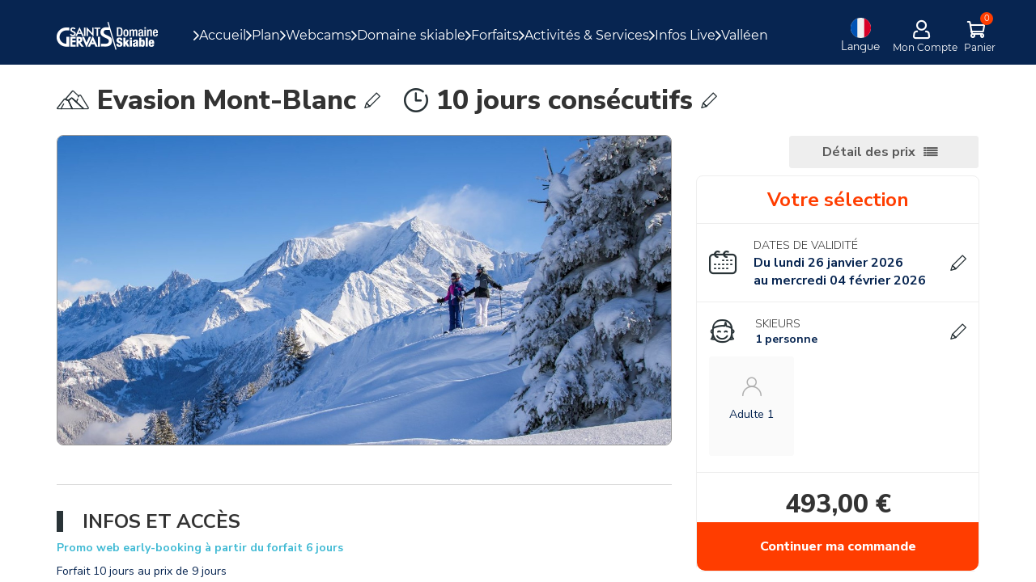

--- FILE ---
content_type: text/html; charset=UTF-8
request_url: https://www.ski-saintgervais.com/fr/forfait-ski/10-jours-evasion-mt-blanc-576/?startdate=2024-03-23
body_size: 273181
content:
<!DOCTYPE html><html                                 lang="fr"
     data-instance="saintgervaisb2c"
                                                        data-custom="false"><head><meta charset="utf-8"><meta name="viewport" content="width=device-width, initial-scale=1.0, maximum-scale=1.0, user-scalable=no" /><meta http-equiv="X-UA-Compatible" content="IE=Edge" /><meta name="keywords" content="forfait de ski, forfaits de ski, skipass, forfait de ski, forfaits de ski, skipass" /><meta name="description" content="Achetez ou rechargez votre forfait de ski en ligne. Site officiel des Remont&eacute;es M&eacute;caniques" /><meta name="robots" content="index, follow" /><meta name="viewport" content="width=device-width, height=device-height, user-scalable=no" /><meta name="HandheldFriendly" content="true" /><meta property="og:site_name" content="Forfaits de ski - Vente en Ligne Officielle - Achat Rechargement" /><meta property="og:description" content="Achetez ou rechargez votre forfait de ski en ligne. Site officiel des Remont&eacute;es M&eacute;caniques" /><meta http-equiv="Content-Type" content="text/html; charset=utf-8" /><meta http-equiv="X-Ua-Compatible" content="IE=edge" /><title>Forfaits de ski - Vente en Ligne Officielle - Achat Rechargement</title><link rel="icon" href="/media/image/saintgervaisb2c/cms/media/General_home/Fav_St-GER.png" /><link rel="apple-touch-icon" href="/media/image/saintgervaisb2c/cms/media/General_home/Fav_St-GER.png" /><link href="/build/front/productdetail.css?v=20260123133302_v3.778.1" type="text/css" rel="stylesheet" media="screen"/><link rel="stylesheet" href="/build/redpill/redpill-front.6155c6a1.css?v=20260123133302_v3.778.1"><link href="/build/front/atomic_redpill_front.css?v=20260123133302_v3.778.1" type="text/css" rel="stylesheet"
                      media="screen" /><style>.sm ul a {background: rgba(0,0,0,0.4);}</style><link href="/build/front/homepage_selector_v2.css?v=20260123133302_v3.778.1" type="text/css" rel="stylesheet"
                  media="screen" /><link rel="stylesheet" type="text/css" media="screen" href="/css/customstylesheet?website=/saintgervaisb2c/cms/content/sites/saint-gervais-2023"><script src="/./tarteaucitronjs/tarteaucitron.js?v=20260123133302_v3.778.1"></script><link rel="stylesheet" href="/build/redpill/saintgervaisb2c.6155c6a1.css?v=20260123133302_v3.778.1"><script src="https://cdnjs.cloudflare.com/ajax/libs/stickyfill/2.0.3/stickyfill.min.js"></script><!-- Google Tag Manager --><script>(function(w,d,s,l,i){w[l]=w[l]||[];w[l].push({'gtm.start':
            new Date().getTime(),event:'gtm.js'});var f=d.getElementsByTagName(s)[0],
            j=d.createElement(s),dl=l!='dataLayer'?'&l='+l:'';j.async=true;j.src=
            'https://www.googletagmanager.com/gtm.js?id='+i+dl;f.parentNode.insertBefore(j,f);
            })(window,document,'script','dataLayer','GTM-MQCQCTMF');</script><!-- End Google Tag Manager --><script>
    window.dataLayer = window.dataLayer || [];
    dataLayer.push({'event': 'view_item', 'ecommerce': []});
</script></head><body style="font-family: 'Regular';" ><!-- Google Tag Manager (noscript) --><noscript><iframe src="https://www.googletagmanager.com/ns.html?id=GTM-MQCQCTMF" height="0" width="0" style="display:none;visibility:hidden"></iframe></noscript><!-- End Google Tag Manager (noscript) --><div class="wrme menuleft"><div id="rp_left_area" class="rp_left_area"><div class="menu_layer"></div><header
  id="homepage_header"
  class="sg_header menu_cycle"
><div class="right-area"><div class="sg_header_nav"><div class="sg_header_burger"><div class="sg_headerMenuIcon toggle-menu"><i class="stgv-menu"></i></div></div><div class="sg_header_logo"><a class="sg_headerLogo" href="/fr/"><img src="/media/image/saintgervaisb2c/cms/media/General_home/Logo_entete_Blanc.png" class="img-responsive sg_headerLogo-mobile"><img src="/media/image/saintgervaisb2c/cms/media/General_home/Logo_entete_Blanc.png" class="img-responsive sg_headerLogo-desktop"></a></div><div class="sg_header_menu"><div class="sg_header_close"><div class="sg_headerMenuIcon"><i class="stgv-cross"></i></div></div><div class="sg_headerMenu"><div class="sg_headerMenu_linkList"><ul class="sg_headerMenu_mainLink"><li><a
                        href="https://www.ski-saintgervais.com/fr/"
                                                class="sg_headerMenuLink"
                        >
                        Accueil
                      </a></li><li><a
                        href="https://lumiplay.link/interactive-map/evasion-mont-blanc-saint-gervais/fr?paramMenu=true,true,true"
                        target="_blank"                        class="sg_headerMenuLink"
                        >
                        Plan
                      </a></li><li><a
                        href="/fr/webcams"
                                                class="sg_headerMenuLink"
                        >
                        Webcams
                      </a></li><li><a href="/fr/domaine"                         class="sg_headerMenuLink">
                        Domaine skiable
                      <ul class="sg_headerMenu_subMenu"><li><a
                              href="https://www.ski-saintgervais.com/fr/domaine"
                                                          >Présentation</a></li><li><a
                              href="/fr/h11-liens"
                              target="_blank"                            >Infos pratiques</a></li><li><a
                              href="/fr/h5-images"
                                                          >Galerie photos</a></li><li><a
                              href="/fr/investissement"
                                                          >Actualités</a></li><li><a
                              href="https://www.ski-saintgervais.com/fr/partenaires"
                                                          >Partenaires</a></li><li><a
                              href="http://ete.ski-saintgervais.com/fr/"
                              target="_blank"                            >Été</a></li></ul></li><li><a href="/fr/"                         class="sg_headerMenuLink">
                        Forfaits
                      <ul class="sg_headerMenu_subMenu"><li><a
                              href="https://www.ski-saintgervais.com/fr/notre-offre-de-forfait-saint-gervais-evasion"
                                                          >Tous nos forfaits</a></li><li><a
                              href="/fr/tarifs-evasion-mont-blanc"
                                                          >Forfaits ski Évasion</a></li><li><a
                              href="/fr/h19-prevente"
                              target="_blank"                            >Forfaits saison</a></li><li><a
                              href="/fr/tarifs-debutant"
                                                          >Forfaits débutants</a></li><li><a
                              href="/fr/tarifs-mini-domaine"
                                                          >Forfaits mini-domaines</a></li><li><a
                              href="https://www.ski-saintgervais.com/fr/h17-forfait-cadeau"
                                                          >Forfaits non datés</a></li><li><a
                              href="/fr/tarifs-ski-spa"
                                                          >Forfaits Ski &amp; Spa</a></li><li><a
                              href="/fr/tarifs-pieton"
                                                          >Forfaits piéton</a></li><li><a
                              href="/fr/h22-assurances"
                                                          >Assurance ski</a></li></ul></li><li><a href="/fr/"                         class="sg_headerMenuLink">
                        Activités &amp; Services
                      <ul class="sg_headerMenu_subMenu"><li><a
                              href="/fr/h8-activites"
                                                          >Activités</a></li><li><a
                              href="/fr/h7-famille"
                                                          >Enfant &amp; Famille</a></li><li><a
                              href="/fr/h9-casier-ski"
                                                          >Casiers à ski</a></li></ul></li><li><a href="/fr/h6-webcam-meteo"  target="_blank"                        class="sg_headerMenuLink">
                        Infos Live
                      <ul class="sg_headerMenu_subMenu"><li><a
                              href="https://lumiplay.link/interactive-map/evasion-mont-blanc-saint-gervais/fr?paramMenu=true,true,true"
                              target="_blank"                            >Plan Live</a></li><li><a
                              href="https://bulletinv3.lumiplan.pro/bulletin.php?station=saint-gervais&amp;lang=fr&amp;isSoir=false"
                              target="_blank"                            >Bulletin neige</a></li><li><a
                              href="/fr/telecabine-affluence"
                                                          >Affluence Télécabine &amp; Caisse</a></li></ul></li><li><a
                        href="https://www.ski-saintgervais.com/fr/tarifs-valleen"
                        target="_blank"                        class="sg_headerMenuLink"
                        >
                        Valléen
                      </a></li></ul></div></div></div><div class="sg_header_userLink"><div class="sg_header_infolive"><a href="https://bulletin.lumiplan.pro/bulletin.php?station=saint-gervais&region=alpes&pays=france&lang=fr" class="sg_infoLiveButton"><span class="sg_infoLiveButton_label"><span class="sg_infoLiveButton_labelContent">Live</span></span><span class="sg_infoLiveButton_text">Info live</span></a></div><ul id="lang_menu" class="sm menu-sm cvp-sideMenu"><li><a><img src="/bundles/redpill/images/front/svg/ball-fr.svg?v=20260123133302_v3.778.1" alt="" class="lang_flag"><span class="lang_label">Français</span><span class="label_name">Langue</span></a><ul class="submenu" style="display: none;"><li><a href="/en/forfait-ski/10-jours-evasion-mt-blanc-576/?startdate=2024-03-23"
                data-lang="en"><img src="/bundles/redpill/images/front/svg/ball-en.svg?v=20260123133302_v3.778.1" alt="" class="lang_flag"><span class="lang_label">Anglais</span></a></li></ul></li></ul><ul id="account_menu" class="sm menu-sm"><li><a href="/fr/profil/"><span><svg xmlns="http://www.w3.org/2000/svg" class="top-icon" viewBox="0 0 200 200"><g id="user"><path d="M131.1,100.9c13.7-9.8,22.6-25.9,22.6-43.9c0-29.8-24.3-54.1-54.1-54.1S45.5,27.1,45.5,56.9c0,18.2,9.1,34.3,22.9,44.1
		c-35.7,13-61.3,47.3-61.3,87.4c0,4.4,3.6,8,8,8s8-3.6,8-8c0-42.4,34.5-77,77-77c42.4,0,77,34.5,77,77c0,4.4,3.6,8,8,8s8-3.6,8-8
		C193,148.1,167.1,113.7,131.1,100.9z M99.6,18.9c21,0,38.1,17.1,38.1,38.1S120.6,95,99.6,95S61.5,78,61.5,56.9S78.6,18.9,99.6,18.9
		z"/></g></svg></span><span class="hidden-xs hidden-sm account_label">
                Mon Compte
            </span></a></li></ul><a class="user-menu-item top-panier" href="/fr/cart"><span id="menu_cart_count" data-count=""><svg xmlns="http://www.w3.org/2000/svg" class="top-icon top-cart" viewBox="0 0 200 200"><g id="cart"><path d="M185.8,184.9L155.2,54.3c-0.8-3.6-4.1-6.2-7.8-6.2h-14.2V36.6c0-18.3-14.9-33.2-33.2-33.2S66.8,18.2,66.8,36.6v11.5H50.9
		c-3.8,0-7,2.6-7.8,6.3L14.2,185c-0.5,2.4,0.1,4.8,1.6,6.7s3.8,3,6.2,3h156c2.4,0,4.8-1.1,6.3-3
		C185.8,189.7,186.3,187.2,185.8,184.9z M82.8,36.6c0-9.5,7.7-17.2,17.2-17.2s17.2,7.7,17.2,17.2v11.5H82.8V36.6z M32,178.7
		L57.3,64.1h9.4v15.2c0,4.4,3.6,8,8,8s8-3.6,8-8V64.1h34.5v15.2c0,4.4,3.6,8,8,8s8-3.6,8-8V64.1h7.9l26.8,114.6H32z"/></g></svg></span><span class="hidden-xs hidden-sm cart_label">Panier</span></a></div></div></div></header><section id="top_picture" class="hidden productV2_top_picture"              name="picture container" style="background-image:url('/media/image/saintgervaisb2c/cms/media/General_home/Entete2.jpg');"></section><section id="main_content" name="content" class="container product saleFunnel_v2 sfv2"></section><div data-cms-type="footer" style="background-color:#ffffff" class=""><div id="block-saintgervaisb2c-cms-content-sites-saint-gervais-2023-footer-footer" class="cmf-block  cmf-block-string"><div class="sg_reinsurance"><div class="sg_container"><div class="sg_reinsurance_list"><div class="sg_reinsurance_item"><div class="sg_reinsuranceItem sg_reinsuranceItem-blue"><div class="sg_reinsuranceItem_icon"><img src="[data-uri]" style="height: 86px; width: 86px;" /></div><h3 class="sg_reinsuranceItem_title">Newsletter</h3><div class="sg_reinsuranceItem_description"><p>Ne manquez rien ! Rejoignez notre communaut&eacute; en vous inscrivant &agrave; notre newsletter pour d&eacute;couvrir nos nouveaut&eacute;s et offres sp&eacute;ciales.</p></div></div></div><div class="sg_reinsurance_item"><div class="sg_reinsuranceItem sg_reinsuranceItem-black"><div class="sg_reinsuranceItem_icon"><i class="stgv-exchange">&nbsp;</i></div><h3 class="sg_reinsuranceItem_title">Forfait rechargeable</h3><div class="sg_reinsuranceItem_description"><p>Rechargeable autant de fois que vous le souhaitez, nos forfaits utilisent la technologie mains-libres pour plus de facilit&eacute;.</p></div></div></div><div class="sg_reinsurance_item"><div class="sg_reinsuranceItem sg_reinsuranceItem-orange"><div class="sg_reinsuranceItem_icon"><i class="stgv-help">&nbsp;</i></div><h3 class="sg_reinsuranceItem_title"><a href="https://www.ski-saintgervais.com/fr/h12-FAQ" target="_blank">Besoin d&rsquo;aide ?</a></h3><div class="sg_reinsuranceItem_description"><p>Pour toute question, consultez notre <a href="https://www.ski-saintgervais.com/fr/h12-FAQ" target="_blank">FAQ</a> ou contactez-nous au <strong>04.50.93.23.23</strong>, ou par email &agrave; l&rsquo;adresse : <a data-end="158" data-start="145" rel="noopener">info@stbma.fr</a>.<a href="#"></a></p></div></div></div></div></div></div><div class="sg_footer"><div class="sg_container"><div class="sg_footer_container"><div class="sg_footer_content"><div class="sg_footer_information"><div class="sg_footer_domaine"><div class="sg_footerDomaine"><div class="sg_footerDomaine_logo"><img src="/media/image/saintgervaisb2c/cms/media/General_home/Logo_entete_Blanc.png" /></div><div class="sg_footerDomaine_description"><p><strong>Domaine &Eacute;vasion Mont-blanc</strong>, acc&egrave;s &agrave; Saint-Gervais Mont-Blanc, Saint-Nicolas, Megeve, Les Contamines - Hauteluce et Combloux - La Giettaz.</p></div></div></div><div class="sg_footer_payment"><div class="sg_footerPayment"><h3 class="sg_footerPayment_title sg_footerTitle">Moyens de paiement</h3><div class="sg_footerPayment_logoList"><img src="[data-uri]" style="height: 34px; width: 50px;" /><img class="sg_footerPayment_logo" src="/media/image/saintgervaisb2c/cms/media/refonte-2022/footer/visa-card-1.png" /><img class="sg_footerPayment_logo" src="/media/image/saintgervaisb2c/cms/media/refonte-2022/footer/mastercard.png" /><img class="sg_footerPayment_logo" src="/media/image/saintgervaisb2c/cms/media/refonte-2022/footer/american-express.png" /><img src="[data-uri]" style="width: 90px; height: 35px;" /></div></div></div></div><div class="sg_footer_links"><div class="sg_footerLinks"><h3 class="sg_footerLinks_title sg_footerTitle">&Agrave; propos</h3><div class="sg_footerLinks_list"><ul class="sg_footerLinkList"><li class="sg_footerLinkList_item"><a class="sg_footerLinkList_link" href="https://www.ski-saintgervais.com/fr/h3b-club" target="_blank">Programme de fid&eacute;lit&eacute; </a></li><li class="sg_footerLinkList_item"><a class="sg_footerLinkList_link" href="https://www.saintgervais.com/" target="_blank">Office de tourisme </a></li></ul></div></div><div class="sg_footerLinks"><h3 class="sg_footerLinks_title sg_footerTitle">Informations</h3><div class="sg_footerLinks_list"><ul class="sg_footerLinkList"><li class="sg_footerLinkList_item"><a class="sg_footerLinkList_link" href="https://www.ski-saintgervais.com/fr/conditions-generales-de-vente" target="_blank">Conditions g&eacute;n&eacute;rales de vente</a></li><li class="sg_footerLinkList_item"><a href="https://www.ski-saintgervais.com/fr/politique-confidentialite" target="_blank"><span style="color:#ffffff;">Politique de confidentialit&eacute;</span></a></li><li class="sg_footerLinkList_item"><a class="sg_footerLinkList_link" href="https://www.ski-saintgervais.com/fr/h14-mentions-legales" target="_blank">Mentions l&eacute;gales</a></li><li class="sg_footerLinkList_item"><a href="https://www.ski-saintgervais.com/fr/recrutement" target="_blank"><span style="color:#ffffff;">Recrutement</span></a></li><li class="sg_footerLinkList_item">&nbsp;</li></ul></div></div></div></div><div class="sg_footer_footer"><div class="sg_footerFooter"><div class="sg_footerFooter_socialNetworksLinks"><a href="https://www.facebook.com/saintgervaismontblanc/" target="_blank"><i class="stgv-facebook">&nbsp;</i></a><a href="https://www.instagram.com/saintgervais_montblanc/" target="_blank"><i class="stgv-Instagram">&nbsp;</i></a><a href="https://www.youtube.com/c/skisaintgervaismontblanc" target="_blank"><i class="stgv-YouTube">&nbsp;</i></a><a href="https://213.stage22.rpstage.com/media/image/saintgervaisb2c/cms/media/Z-Divers/Affichette-WeChat.jpg" style="display: inline !important;" target="_blank"><img src="[data-uri]" style="height: 23px; width: 35px;" /><img src="[data-uri]" style="height: 40px; width: 70px;" /></a><a href="https://www.youtube.com/c/skisaintgervaismontblanc" target="_blank"></a></div><div class="sg_footerFooter_line">&nbsp;</div><div class="sg_footerFooter_copyright"><span class="js-cookie extraBottom-cookie">Param&eacute;trez vos cookies </span> Made with ♡ by Un autre monde</div></div></div></div></div><div class="sg_footer_triangle">&nbsp;</div></div></div></div><div id="super_bottom"><div class="container subBottom-container"><div class="subBottom-text"><span class="extraBottom-text">
                S.T.B.M.A. 2021 Powered by
            </span><a href="https://www.eliberty.fr" target="_blank"><img src="/bundles/redpill/images/front/elib.png?v=20260123133302_v3.778.1" alt="" class="img-responsive"></a></div><div class="subBottom-social-networks subBottom-social-networks-responsive"></div></div></div><div class="cReturn  shadow "
         style="background-color:rgba(255,255,255,0)"><svg class="imgScrollTop" width="11px" height="28px" viewBox="0 0 11 28" version="1.1" xmlns="http://www.w3.org/2000/svg" xmlns:xlink="http://www.w3.org/1999/xlink"><defs></defs><g id="arrowUp" stroke="none" stroke-width="1" fill="none" fill-rule="evenodd"><g id="Group"><polygon id="Triangle-Copy" fill="#ff3d00" points="5.5 0 11 11 0 11"></polygon><path d="M5.5,8.5 L5.5,26.5" id="Line-Copy" stroke="#ff3d00" stroke-width="3" stroke-linecap="square"></path></g></g></svg></div></div><div id="rp_right_area"><div class="selector_lateral_menu hidden" data-lateral-show="selector"><div></div><div id="selectorv2_lateral"></div></div><div class="listing notop" data-lateral-show="menu"><p class="listing_title">Toutes les rubriques</p><ul><li><a href="https://www.ski-saintgervais.com/fr/" >Accueil</a></li><li><a href="https://lumiplay.link/interactive-map/evasion-mont-blanc-saint-gervais/fr?paramMenu=true,true,true" target="_blank">Plan</a></li><li><a href="/fr/webcams" >Webcams</a></li><li><a class="parent_submenu">Domaine skiable<i class="fa fa-chevron-right pull-right"></i></a><ul class="submenu"><p class="listing_title parent_submenu_back"><i class="fa fa-chevron-left pull-left"></i> Domaine skiable</p><li><a href="https://www.ski-saintgervais.com/fr/domaine" >Présentation</a></li><li><a href="/fr/h11-liens" target="_blank">Infos pratiques</a></li><li><a href="/fr/h5-images" >Galerie photos</a></li><li><a href="/fr/investissement" >Actualités</a></li><li><a href="https://www.ski-saintgervais.com/fr/partenaires" >Partenaires</a></li><li><a href="http://ete.ski-saintgervais.com/fr/" target="_blank">Été</a></li></ul></li><li><a class="parent_submenu">Forfaits<i class="fa fa-chevron-right pull-right"></i></a><ul class="submenu"><p class="listing_title parent_submenu_back"><i class="fa fa-chevron-left pull-left"></i> Forfaits</p><li><a href="https://www.ski-saintgervais.com/fr/notre-offre-de-forfait-saint-gervais-evasion" >Tous nos forfaits</a></li><li><a href="/fr/tarifs-evasion-mont-blanc" >Forfaits ski Évasion</a></li><li><a href="/fr/h19-prevente" target="_blank">Forfaits saison</a></li><li><a href="/fr/tarifs-debutant" >Forfaits débutants</a></li><li><a href="/fr/tarifs-mini-domaine" >Forfaits mini-domaines</a></li><li><a href="https://www.ski-saintgervais.com/fr/h17-forfait-cadeau" >Forfaits non datés</a></li><li><a href="/fr/tarifs-ski-spa" >Forfaits Ski &amp; Spa</a></li><li><a href="/fr/tarifs-pieton" >Forfaits piéton</a></li><li><a href="/fr/h22-assurances" >Assurance ski</a></li></ul></li><li><a class="parent_submenu">Activités &amp; Services<i class="fa fa-chevron-right pull-right"></i></a><ul class="submenu"><p class="listing_title parent_submenu_back"><i class="fa fa-chevron-left pull-left"></i> Activités &amp; Services</p><li><a href="/fr/h8-activites" >Activités</a></li><li><a href="/fr/h7-famille" >Enfant &amp; Famille</a></li><li><a href="/fr/h9-casier-ski" >Casiers à ski</a></li></ul></li><li><a class="parent_submenu">Infos Live<i class="fa fa-chevron-right pull-right"></i></a><ul class="submenu"><p class="listing_title parent_submenu_back"><i class="fa fa-chevron-left pull-left"></i> Infos Live</p><li><a href="https://lumiplay.link/interactive-map/evasion-mont-blanc-saint-gervais/fr?paramMenu=true,true,true" target="_blank">Plan Live</a></li><li><a href="https://bulletinv3.lumiplan.pro/bulletin.php?station=saint-gervais&amp;lang=fr&amp;isSoir=false" target="_blank">Bulletin neige</a></li><li><a href="/fr/telecabine-affluence" >Affluence Télécabine &amp; Caisse</a></li></ul></li><li><a href="https://www.ski-saintgervais.com/fr/tarifs-valleen" target="_blank">Valléen</a></li><li class="info-menu-burger"><a href="/fr/profil/">Mon Compte</a></li></ul><ul class="sg_menuMobile_userLanguages"><li><a
              href="/fr/forfait-ski/10-jours-evasion-mt-blanc-576/?startdate=2024-03-23"
              data-lang="fr"
              class="active"
            ><img src="/bundles/redpill/images/front/svg/ball-fr.svg?v=20260123133302_v3.778.1" alt="" class="lang_flag"><span class="lang_label">Français</span></li><li><a
              href="/en/forfait-ski/10-jours-evasion-mt-blanc-576/?startdate=2024-03-23"
              data-lang="en"
              class=""
            ><img src="/bundles/redpill/images/front/svg/ball-en.svg?v=20260123133302_v3.778.1" alt="" class="lang_flag"><span class="lang_label">Anglais</span></li></ul></div></div></div><div id="modal" class="modal fade" tabindex="-1" role="dialog"><div class="modal-dialog" role="document"><div class="modal-content"><div class="modal-header"><div class="modal-title"></div><button type="button" class="close" data-dismiss="modal" aria-label="Close"><span
                                aria-hidden="true">&times;</span></button></div><div class="modal-body"></div></div></div></div><script>
          var needCallYoutubeApi = true;
        </script><script type="text/javascript" src="//cdn.jsdelivr.net/npm/jquery@3.5.1/dist/jquery.min.js"></script><script src="/bundles/mopabootstrap/bootstrap-sass/assets/javascripts/bootstrap/carousel.js?v=20260123133302_v3.778.1"></script><script src="/bundles/mopabootstrap/bootstrap-sass/assets/javascripts/bootstrap/collapse.js?v=20260123133302_v3.778.1"></script><script src="/bundles/mopabootstrap/bootstrap-sass/assets/javascripts/bootstrap/modal.js?v=20260123133302_v3.778.1"></script><script src="/bundles/mopabootstrap/bootstrap-sass/assets/javascripts/bootstrap/tooltip.js?v=20260123133302_v3.778.1"></script><script src="/bundles/mopabootstrap/bootstrap-sass/assets/javascripts/bootstrap/popover.js?v=20260123133302_v3.778.1"></script><script src="/bundles/mopabootstrap/bootstrap-sass/assets/javascripts/bootstrap/tab.js?v=20260123133302_v3.778.1"></script><script src="/bundles/mopabootstrap/bootstrap-sass/assets/javascripts/bootstrap/transition.js?v=20260123133302_v3.778.1"></script><script src="https://cdnjs.cloudflare.com/ajax/libs/jquery.smartmenus/1.1.1/jquery.smartmenus.min.js"></script><script src="/bundles/redpill/js/main.js?v=20260123133302_v3.778.1"></script><script src="/bundles/redpill/js/front/menu.js?v=20260123133302_v3.778.1"></script><script src="/bundles/redpill/js/front/scroll.js?v=20260123133302_v3.778.1"></script><script src="/bundles/redpillcms/js/jquery.panorama_viewer.js?v=20260123133302_v3.778.1"></script><script src="https://cdnjs.cloudflare.com/ajax/libs/scrollmonitor/1.2.2/scrollMonitor.js"></script><script src="https://cdnjs.cloudflare.com/ajax/libs/jquery-smooth-scroll/1.7.2/jquery.smooth-scroll.min.js"></script><script src="/bundles/redpillcms/js/blocks.js?v=20260123133302_v3.778.1"></script><script src="/bundles/redpill/js/front/front.js?v=20260123133302_v3.778.1"></script><script src="/bundles/redpill/js/homepage-selectorv2.js?v=20260123133302_v3.778.1"></script><script src="https://cdnjs.cloudflare.com/ajax/libs/moment.js/2.22.2/moment-with-locales.min.js"></script><script src="https://cdnjs.cloudflare.com/ajax/libs/moment-timezone/0.5.0/moment-timezone-with-data.min.js"></script><script src="https://cdnjs.cloudflare.com/ajax/libs/selectize.js/0.12.4/js/standalone/selectize.js"></script><script src="https://cdnjs.cloudflare.com/ajax/libs/underscore.js/1.12.1/underscore-min.js"></script><script src="/bundles/redpill/js/front/skigurureviews.js?v=20260123133302_v3.778.1"></script><script type="text/javascript">
    var RpPfinderInitialState= {
        activeDecorator         : false,
        activeExpressBuy        : true,
        ageMode                 : 'cc',
        apiData                 : {"urls":{"simulationResolver":"https:\/\/www.ski-saintgervais.com\/proxy\/call\/simulationResolver","offersSearch":"https:\/\/www.ski-saintgervais.com\/proxy\/call\/offersSearch","products":"https:\/\/www.ski-saintgervais.com\/proxy\/call\/products"},"headers":{"Content-Type":"application\/json","Accept":"application\/json;version=v2","Accept-Language":"fr","jwt":"eyJ0eXAiOiJKV1QiLCJhbGciOiJIUzI1NiJ9.[base64].dcQJg4sQogIOpnoh8ex02nsJuOhhzNZGHg1gsGO50LM"}},
        autojump                : 1,
        autonext                : 1,
        endDateDynamicPrice     : '2023-05-07',
        finderPicture           : '',
        firstSellableDate       : '2026-01-26',
        hiddenAgeLabel          : false,
        hiddenCategoryLabel     : false,
        lastSellableDate        : '2026-04-30',
        locale                  : 'fr',
        maxOverallQuantity      : 12,
        nextSkierIndex          : 0,
        pictures                : {"activity_one":null,"activity_two":null,"activity_three":null,"activity_four":null},
        reduxName               : "Saint Gervais Mont-Blanc [Selector V2]",
        resortToDomain          : 0,
        selectorInvertSubmit    : false,
        startDateDynamicPrice   : '2019-12-01',
        timeToNextDate          : 16,
        translations            : {"rp.react.dynamic.pricing.flexible_dates":"Dates Flexibles","rp.react.label.insurances.options_expressbuy":"Options","rp.react.pfinder.age_range.years":"{agerange} ans","rp.react.pfinder.button_add_expressBuy":"Ajoutez des forfaits","rp.react.pfinder.first_skiday":"1er jour de validit\u00e9","rp.react.pfinder.label.age_mode":"\u00c2ge","rp.react.pfinder.label.student_expressBuy":"\u00c9tudiant","rp.react.pfinder.more_button_expressBuy":"Plus d'info +","rp.react.pfinder.msg_error_expressBuy":"Veuillez recharger la page","rp.react.pfinder.msg_warning_expressBuy":" : Produit pas disponible, merci de changer votre s\u00e9lection","rp.react.pfinder.no_date_needed":"Pas besoin de date","rp.react.pfinder.select_c":"Choisissez votre catalogue","rp.react.pfinder.select_ctid":"Choisissez votre station","rp.react.pfinder.select_p":"Choisissez votre groupe tarifaire","rp.react.pfinder.select_pc":"Choisissez votre domaine","rp.react.pfinder.select_vc":"Choisissez votre dur\u00e9e","rp.react.pfinder.skier":"Personne","rp.react.pfinder.skiers":"Personnes","rp.react.pfinder.skiers_choice":"Nombre de personnes","rp.react.pfinder.submit_button":"Trouver","rp.react.pfinder.submit_button_expressBuy":"Acheter","rp.react.pfinder.submit_button_expressBuy_default_texte":"Rechercher","rp.react.pfinder.add.btn":"Ajouter"},
        v2translations          : {"skier":{"singular":"Personne","plural":"Personne"},"skiertitle":"\u00c2ge et nombre de personnes","step_station":"Choisissez votre station","step_domain":"Choisissez votre domaine","step_duration":"Choisissez votre dur\u00e9e","step_firstdate":"Choisissez votre premier jour de ski","step_skiers":"Choisissez le nombre de skieurs","back":null,"activity_dest":null,"activity_one":null,"activity_two":null,"activity_three":null,"activity_four":null},
        validationMode          : 'full',
        webinstance             : 'saintgervaisb2c',
        widgetDatas             : {"contractors":[{"id":188,"label":" Saint Gervais","domains":[{"shortname":"EVASION-MT-BLANC","valid_from":"2025-12-13 00:00:00","valid_to":"2026-04-06 17:00:00","position":215,"tags":[],"labels":{"fr":"Evasion Mont-Blanc","en":"Evasion Mont-Blanc","de":"Evasion Mt Blanc","es":"Evasion Mont-Blanc","it":"Evasion Mont-Blanc","nl":"Evasion Mont-Blanc","ca":"Evasion Mont-Blanc","sl":"Evasion Mont-Blanc","hr":"Evasion Mont-Blanc"},"validities":[{"shortname":"4HOURSS","value":1,"position":55,"skidate_needed":true,"additional_only":false,"product_id":73258,"flex_date":false,"has_student_conscat":false,"labels":{"fr":"4 heures","en":"4 heures cons\u00e9cutives","de":"4 heures cons\u00e9cutives","es":"4 heures","it":"4 heures","nl":"4 heures","ca":"4 heures","sl":"4 heures","hr":"4 heures"},"is_dynamic_pricing_enabled":false},{"shortname":"1DAY","value":1,"position":56,"skidate_needed":true,"additional_only":false,"product_id":73256,"flex_date":false,"has_student_conscat":false,"labels":{"fr":"1 jour","en":"1 day","de":"01 JOUR","es":"1 jour","it":"1 jour","nl":"1 jour","ca":"1 jour","sl":"1 jour","hr":"1 jour"},"is_dynamic_pricing_enabled":false},{"shortname":"2DAYZ","value":2,"position":57,"skidate_needed":true,"additional_only":false,"product_id":73273,"flex_date":false,"has_student_conscat":false,"labels":{"fr":"2 jours","en":"2 days","de":"02 JOURS","es":"2 jours","it":"2 jours","nl":"2 jours","ca":"2 jours","sl":"2 jours","hr":"2 jours"},"is_dynamic_pricing_enabled":false},{"shortname":"3DAY","value":3,"position":60,"skidate_needed":true,"additional_only":false,"product_id":73264,"flex_date":false,"has_student_conscat":false,"labels":{"en":"3 days","fr":"3 jours","de":"03 JOURS","es":"3 jours","it":"3 jours","nl":"3 jours","ca":"3 jours","sl":"3 jours","hr":"3 jours"},"is_dynamic_pricing_enabled":false},{"shortname":"4DAY","value":4,"position":62,"skidate_needed":true,"additional_only":false,"product_id":73252,"flex_date":false,"has_student_conscat":false,"labels":{"fr":"4 jours","en":"4 days","de":"04 JOURS","es":"4 jours","it":"4 jours","nl":"4 jours","ca":"4 jours","sl":"4 jours","hr":"4 jours"},"is_dynamic_pricing_enabled":false},{"shortname":"5DAY","value":5,"position":63,"skidate_needed":true,"additional_only":false,"product_id":73254,"flex_date":false,"has_student_conscat":false,"labels":{"fr":"5 jours","en":"5 days","de":"05 JOURS","es":"5 jours","it":"5 jours","nl":"5 jours","ca":"5 jours","sl":"5 jours","hr":"5 jours"},"is_dynamic_pricing_enabled":false},{"shortname":"6DAY","value":6,"position":64,"skidate_needed":true,"additional_only":false,"product_id":73280,"flex_date":false,"has_student_conscat":false,"labels":{"fr":"6 jours","en":"6 days","de":"06 JOURS","es":"6 jours","it":"6 jours","nl":"6 jours","ca":"6 jours","sl":"6 jours","hr":"6 jours"},"is_dynamic_pricing_enabled":false},{"shortname":"7DAY","value":7,"position":66,"skidate_needed":true,"additional_only":false,"product_id":73255,"flex_date":false,"has_student_conscat":false,"labels":{"en":"7 days","fr":"7 jours","de":"07 JOURS","es":"7 jours","it":"7 jours","nl":"7 jours","ca":"7 jours","sl":"7 jours","hr":"7 jours"},"is_dynamic_pricing_enabled":false},{"shortname":"8DAY","value":8,"position":67,"skidate_needed":true,"additional_only":false,"product_id":73248,"flex_date":false,"has_student_conscat":false,"labels":{"fr":"8 jours","en":"8 days","de":"08 JOURS","es":"8 jours","it":"8 jours","nl":"8 jours","ca":"8 jours","sl":"8 jours","hr":"8 jours"},"is_dynamic_pricing_enabled":false},{"shortname":"9DAY","value":9,"position":68,"skidate_needed":true,"additional_only":false,"product_id":73257,"flex_date":false,"has_student_conscat":false,"labels":{"en":"9 days","fr":"9 jours","de":"09 JOURS","es":"9 jours","it":"9 jours","nl":"9 jours","ca":"9 jours","sl":"9 jours","hr":"9 jours"},"is_dynamic_pricing_enabled":false},{"shortname":"10DAY","value":10,"position":69,"skidate_needed":true,"additional_only":false,"product_id":73276,"flex_date":false,"has_student_conscat":false,"labels":{"fr":"10 jours","en":"10 days","de":"10 JOURS","es":"10 jours","it":"10 jours","nl":"10 jours","ca":"10 jours","sl":"10 jours","hr":"10 jours"},"is_dynamic_pricing_enabled":false},{"shortname":"11DAY","value":11,"position":70,"skidate_needed":true,"additional_only":false,"product_id":73279,"flex_date":false,"has_student_conscat":false,"labels":{"en":"11 days","fr":"11 jours","de":"11 JOURS","es":"11 jours","it":"11 jours","nl":"11 jours","ca":"11 jours","sl":"11 jours","hr":"11 jours"},"is_dynamic_pricing_enabled":false},{"shortname":"12DAY","value":12,"position":71,"skidate_needed":true,"additional_only":false,"product_id":73262,"flex_date":false,"has_student_conscat":false,"labels":{"fr":"12 jours","en":"12 days","de":"12 JOURS","es":"12 jours","it":"12 jours","nl":"12 jours","ca":"12 jours","sl":"12 jours","hr":"12 jours"},"is_dynamic_pricing_enabled":false},{"shortname":"13DAY","value":13,"position":72,"skidate_needed":true,"additional_only":false,"product_id":73246,"flex_date":false,"has_student_conscat":false,"labels":{"en":"13 days","fr":"13 jours","de":"13 JOURS","es":"13 jours","it":"13 jours","nl":"13 jours","ca":"13 jours","sl":"13 jours","hr":"13 jours"},"is_dynamic_pricing_enabled":false},{"shortname":"14DAY","value":14,"position":73,"skidate_needed":true,"additional_only":false,"product_id":73290,"flex_date":false,"has_student_conscat":false,"labels":{"en":"14 days","fr":"14 jours","de":"14 JOURS","es":"14 jours","it":"14 jours","nl":"14 jours","ca":"14 jours","sl":"14 jours","hr":"14 jours"},"is_dynamic_pricing_enabled":false},{"shortname":"15DAY","value":15,"position":74,"skidate_needed":true,"additional_only":false,"product_id":73275,"flex_date":false,"has_student_conscat":false,"labels":{"fr":"15 jours","en":"15 days","de":"15 JOURS","es":"15 jours","it":"15 jours","nl":"15 jours","ca":"15 jours","sl":"15 jours","hr":"15 jours"},"is_dynamic_pricing_enabled":false},{"shortname":"16DAY","value":16,"position":75,"skidate_needed":true,"additional_only":false,"product_id":73268,"flex_date":false,"has_student_conscat":false,"labels":{"en":"16 days","fr":"16 jours","de":"16 JOURS","es":"16 jours","it":"16 jours","nl":"16 jours","ca":"16 jours","sl":"16 jours","hr":"16 jours"},"is_dynamic_pricing_enabled":false},{"shortname":"17DAY","value":17,"position":76,"skidate_needed":true,"additional_only":false,"product_id":73287,"flex_date":false,"has_student_conscat":false,"labels":{"fr":"17 Jours","en":"17 JOURS","de":"17 JOURS","es":"17 Jours","it":"17 Jours","nl":"17 Jours","ca":"17 Jours","sl":"17 Jours","hr":"17 Jours"},"is_dynamic_pricing_enabled":false},{"shortname":"18DAY","value":18,"position":77,"skidate_needed":true,"additional_only":false,"product_id":73259,"flex_date":false,"has_student_conscat":false,"labels":{"fr":"18 Jours","en":"18 JOURS","de":"18 JOURS","es":"18 Jours","it":"18 Jours","nl":"18 Jours","ca":"18 Jours","sl":"18 Jours","hr":"18 Jours"},"is_dynamic_pricing_enabled":false},{"shortname":"19DAY","value":19,"position":78,"skidate_needed":true,"additional_only":false,"product_id":73272,"flex_date":false,"has_student_conscat":false,"labels":{"fr":"19 Jours","en":"19 JOURS","de":"19 JOURS","es":"19 Jours","it":"19 Jours","nl":"19 Jours","ca":"19 Jours","sl":"19 Jours","hr":"19 Jours"},"is_dynamic_pricing_enabled":false},{"shortname":"20DAY","value":20,"position":79,"skidate_needed":true,"additional_only":false,"product_id":73269,"flex_date":false,"has_student_conscat":false,"labels":{"fr":"20 Jours","en":"20 JOURS","de":"20 JOURS","es":"20 Jours","it":"20 Jours","nl":"20 Jours","ca":"20 Jours","sl":"20 Jours","hr":"20 Jours"},"is_dynamic_pricing_enabled":false},{"shortname":"21DAY","value":21,"position":80,"skidate_needed":true,"additional_only":false,"product_id":73274,"flex_date":false,"has_student_conscat":false,"labels":{"fr":"21 Jours","en":"21 JOURS","de":"21 JOURS","es":"21 Jours","it":"21 Jours","nl":"21 Jours","ca":"21 Jours","sl":"21 Jours","hr":"21 Jours"},"is_dynamic_pricing_enabled":false}],"cms":{"fr":{"nbBlackSlopes":null,"nbBlueSlopes":null,"nbGreenSlopes":null,"nbRedSlopes":null,"nbKmSlope":null,"nbSkiLift":null,"nbTotalSlopes":null,"description":null,"shortDescription":null,"tagLine":null},"en":{"nbBlackSlopes":null,"nbBlueSlopes":null,"nbGreenSlopes":null,"nbRedSlopes":null,"nbKmSlope":null,"nbSkiLift":null,"nbTotalSlopes":null,"description":null,"shortDescription":null,"tagLine":null},"es":{"nbBlackSlopes":null,"nbBlueSlopes":null,"nbGreenSlopes":null,"nbRedSlopes":null,"nbKmSlope":null,"nbSkiLift":null,"nbTotalSlopes":null,"description":null,"shortDescription":null,"tagLine":null},"de":{"nbBlackSlopes":null,"nbBlueSlopes":null,"nbGreenSlopes":null,"nbRedSlopes":null,"nbKmSlope":null,"nbSkiLift":null,"nbTotalSlopes":null,"description":null,"shortDescription":null,"tagLine":null},"it":{"nbBlackSlopes":null,"nbBlueSlopes":null,"nbGreenSlopes":null,"nbRedSlopes":null,"nbKmSlope":null,"nbSkiLift":null,"nbTotalSlopes":null,"description":null,"shortDescription":null,"tagLine":null},"nl":{"nbBlackSlopes":null,"nbBlueSlopes":null,"nbGreenSlopes":null,"nbRedSlopes":null,"nbKmSlope":null,"nbSkiLift":null,"nbTotalSlopes":null,"description":null,"shortDescription":null,"tagLine":null},"ca":{"nbBlackSlopes":null,"nbBlueSlopes":null,"nbGreenSlopes":null,"nbRedSlopes":null,"nbKmSlope":null,"nbSkiLift":null,"nbTotalSlopes":null,"description":null,"shortDescription":null,"tagLine":null},"sl":{"nbBlackSlopes":null,"nbBlueSlopes":null,"nbGreenSlopes":null,"nbRedSlopes":null,"nbKmSlope":null,"nbSkiLift":null,"nbTotalSlopes":null,"description":null,"shortDescription":null,"tagLine":null},"hr":{"nbBlackSlopes":null,"nbBlueSlopes":null,"nbGreenSlopes":null,"nbRedSlopes":null,"nbKmSlope":null,"nbSkiLift":null,"nbTotalSlopes":null,"description":null,"shortDescription":null,"tagLine":null}}},{"shortname":"PIETON-EVASION","valid_from":"2025-12-13 00:00:00","valid_to":"2026-04-06 16:55:00","position":225,"tags":[],"labels":{"fr":"Pi\u00e9ton Evasion","en":"Pedestrian Evasion pass","de":"Evasion Mt Blanc","es":"Pi\u00e9ton Evasion","it":"Pi\u00e9ton Evasion","nl":"Pi\u00e9ton Evasion","ca":"Pi\u00e9ton Evasion","sl":"Pi\u00e9ton Evasion","hr":"Pi\u00e9ton Evasion"},"validities":[{"shortname":"1DAY","value":1,"position":306,"skidate_needed":false,"additional_only":false,"product_id":7959,"flex_date":false,"has_student_conscat":false,"labels":{"fr":"1 Jour","en":"1 day","de":"LIBERTE 1 JOUR","es":"1 Jour","it":"1 Jour","nl":"1 Jour","ca":"1 Jour","sl":"1 Jour","hr":"1 Jour"},"is_dynamic_pricing_enabled":false},{"shortname":"2DAY","value":2,"position":306,"skidate_needed":false,"additional_only":false,"product_id":7967,"flex_date":false,"has_student_conscat":false,"labels":{"fr":"2 Jours","en":"2 days","de":"LIBERTE 2 JOURS","es":"2 Jours","it":"2 Jours","nl":"2 Jours","ca":"2 Jours","sl":"2 Jours","hr":"2 Jours"},"is_dynamic_pricing_enabled":false},{"shortname":"3DAY","value":3,"position":306,"skidate_needed":false,"additional_only":false,"product_id":7968,"flex_date":false,"has_student_conscat":false,"labels":{"fr":"3 Jours","en":"3 days","de":"LIBERTE 3 JOURS","es":"3 Jours","it":"3 Jours","nl":"3 Jours","ca":"3 Jours","sl":"3 Jours","hr":"3 Jours"},"is_dynamic_pricing_enabled":false},{"shortname":"4DAY","value":4,"position":306,"skidate_needed":false,"additional_only":false,"product_id":7969,"flex_date":false,"has_student_conscat":false,"labels":{"fr":"4 Jours","en":"4 days","de":"LIBERTE 4 JOURS","es":"4 Jours","it":"4 Jours","nl":"4 Jours","ca":"4 Jours","sl":"4 Jours","hr":"4 Jours"},"is_dynamic_pricing_enabled":false},{"shortname":"5DAY","value":5,"position":306,"skidate_needed":false,"additional_only":false,"product_id":7970,"flex_date":false,"has_student_conscat":false,"labels":{"fr":"5 Jours","en":"5 days","de":"LIBERTE 5 JOURS","es":"5 Jours","it":"5 Jours","nl":"5 Jours","ca":"5 Jours","sl":"5 Jours","hr":"5 Jours"},"is_dynamic_pricing_enabled":false},{"shortname":"6DAY","value":6,"position":306,"skidate_needed":false,"additional_only":false,"product_id":7971,"flex_date":false,"has_student_conscat":false,"labels":{"fr":"6 Jours","en":"6 days","de":"LIBERTE 6 JOURS","es":"6 Jours","it":"6 Jours","nl":"6 Jours","ca":"6 Jours","sl":"6 Jours","hr":"6 Jours"},"is_dynamic_pricing_enabled":false},{"shortname":"7DAY","value":7,"position":306,"skidate_needed":false,"additional_only":false,"product_id":7972,"flex_date":false,"has_student_conscat":false,"labels":{"fr":"7 Jours","en":"7 days","de":"LIBERTE 7 JOURS","es":"7 Jours","it":"7 Jours","nl":"7 Jours","ca":"7 Jours","sl":"7 Jours","hr":"7 Jours"},"is_dynamic_pricing_enabled":false},{"shortname":"8DAY","value":8,"position":306,"skidate_needed":false,"additional_only":false,"product_id":7973,"flex_date":false,"has_student_conscat":false,"labels":{"fr":"8 Jours","en":"8 days","de":"LIBERTE 8 JOURS","es":"8 Jours","it":"8 Jours","nl":"8 Jours","ca":"8 Jours","sl":"8 Jours","hr":"8 Jours"},"is_dynamic_pricing_enabled":false},{"shortname":"9DAY","value":9,"position":306,"skidate_needed":false,"additional_only":false,"product_id":7974,"flex_date":false,"has_student_conscat":false,"labels":{"fr":"9 Jours","en":"9 days","de":"LIBERTE 9 JOURS","es":"9 Jours","it":"9 Jours","nl":"9 Jours","ca":"9 Jours","sl":"9 Jours","hr":"9 Jours"},"is_dynamic_pricing_enabled":false},{"shortname":"10DAY","value":10,"position":306,"skidate_needed":false,"additional_only":false,"product_id":7978,"flex_date":false,"has_student_conscat":false,"labels":{"fr":"10 Jours","en":"10 days","de":"LIBERTE 10 JOURS","es":"10 Jours","it":"10 Jours","nl":"10 Jours","ca":"10 Jours","sl":"10 Jours","hr":"10 Jours"},"is_dynamic_pricing_enabled":false},{"shortname":"11DAY","value":11,"position":306,"skidate_needed":false,"additional_only":false,"product_id":7977,"flex_date":false,"has_student_conscat":false,"labels":{"fr":"11 Jours","en":"11 days","de":"LIBERTE 11 JOURS","es":"11 Jours","it":"11 Jours","nl":"11 Jours","ca":"11 Jours","sl":"11 Jours","hr":"11 Jours"},"is_dynamic_pricing_enabled":false},{"shortname":"12DAY","value":12,"position":306,"skidate_needed":false,"additional_only":false,"product_id":7976,"flex_date":false,"has_student_conscat":false,"labels":{"fr":"12 Jours","en":"12 days","de":"LIBERTE 12 JOURS","es":"12 Jours","it":"12 Jours","nl":"12 Jours","ca":"12 Jours","sl":"12 Jours","hr":"12 Jours"},"is_dynamic_pricing_enabled":false},{"shortname":"13DAY","value":13,"position":306,"skidate_needed":false,"additional_only":false,"product_id":7982,"flex_date":false,"has_student_conscat":false,"labels":{"fr":"13 Jours","en":"13 days","de":"LIBERTE 13 JOURS","es":"13 Jours","it":"13 Jours","nl":"13 Jours","ca":"13 Jours","sl":"13 Jours","hr":"13 Jours"},"is_dynamic_pricing_enabled":false},{"shortname":"14DAY","value":14,"position":306,"skidate_needed":false,"additional_only":false,"product_id":7981,"flex_date":false,"has_student_conscat":false,"labels":{"fr":"14 Jours","en":"14 days","de":"LIBERTE 14 JOURS","es":"14 Jours","it":"14 Jours","nl":"14 Jours","ca":"14 Jours","sl":"14 Jours","hr":"14 Jours"},"is_dynamic_pricing_enabled":false},{"shortname":"15DAY","value":15,"position":306,"skidate_needed":false,"additional_only":false,"product_id":7980,"flex_date":false,"has_student_conscat":false,"labels":{"fr":"15 Jours","en":"15 days","de":"LIBERTE 15 JOURS","es":"15 Jours","it":"15 Jours","nl":"15 Jours","ca":"15 Jours","sl":"15 Jours","hr":"15 Jours"},"is_dynamic_pricing_enabled":false},{"shortname":"16DAY","value":16,"position":306,"skidate_needed":false,"additional_only":false,"product_id":7979,"flex_date":false,"has_student_conscat":false,"labels":{"fr":"16 Jours","en":"16 days","de":"LIBERTE 16 JOURS","es":"16 Jours","it":"16 Jours","nl":"16 Jours","ca":"16 Jours","sl":"16 Jours","hr":"16 Jours"},"is_dynamic_pricing_enabled":false},{"shortname":"17DAY","value":17,"position":306,"skidate_needed":false,"additional_only":false,"product_id":17328,"flex_date":false,"has_student_conscat":false,"labels":{"fr":"17 Jours","en":"17 days","de":"LIBERTE 17 JOURS","es":"17 Jours","it":"17 Jours","nl":"17 Jours","ca":"17 Jours","sl":"17 Jours","hr":"17 Jours"},"is_dynamic_pricing_enabled":false},{"shortname":"18DAY","value":18,"position":306,"skidate_needed":false,"additional_only":false,"product_id":17330,"flex_date":false,"has_student_conscat":false,"labels":{"fr":"18 Jours","en":"18 days","de":"LIBERTE 18 JOURS","es":"18 Jours","it":"18 Jours","nl":"18 Jours","ca":"18 Jours","sl":"18 Jours","hr":"18 Jours"},"is_dynamic_pricing_enabled":false},{"shortname":"19DAY","value":19,"position":306,"skidate_needed":false,"additional_only":false,"product_id":17326,"flex_date":false,"has_student_conscat":false,"labels":{"fr":"19 Jours","en":"19 days","de":"LIBERTE 19 JOURS","es":"19 Jours","it":"19 Jours","nl":"19 Jours","ca":"19 Jours","sl":"19 Jours","hr":"19 Jours"},"is_dynamic_pricing_enabled":false},{"shortname":"20DAY","value":20,"position":306,"skidate_needed":false,"additional_only":false,"product_id":17334,"flex_date":false,"has_student_conscat":false,"labels":{"fr":"20 Jours","en":"20 days","de":"LIBERTE 20 JOURS","es":"20 Jours","it":"20 Jours","nl":"20 Jours","ca":"20 Jours","sl":"20 Jours","hr":"20 Jours"},"is_dynamic_pricing_enabled":false},{"shortname":"21DAY","value":21,"position":306,"skidate_needed":false,"additional_only":false,"product_id":17335,"flex_date":false,"has_student_conscat":false,"labels":{"fr":"21 Jours","en":"21 days","de":"LIBERTE 21 JOURS","es":"21 Jours","it":"21 Jours","nl":"21 Jours","ca":"21 Jours","sl":"21 Jours","hr":"21 Jours"},"is_dynamic_pricing_enabled":false}],"cms":{"fr":{"nbBlackSlopes":null,"nbBlueSlopes":null,"nbGreenSlopes":null,"nbRedSlopes":null,"nbKmSlope":null,"nbSkiLift":null,"nbTotalSlopes":null,"description":null,"shortDescription":null,"tagLine":null},"en":{"nbBlackSlopes":null,"nbBlueSlopes":null,"nbGreenSlopes":null,"nbRedSlopes":null,"nbKmSlope":null,"nbSkiLift":null,"nbTotalSlopes":null,"description":null,"shortDescription":null,"tagLine":null},"es":{"nbBlackSlopes":null,"nbBlueSlopes":null,"nbGreenSlopes":null,"nbRedSlopes":null,"nbKmSlope":null,"nbSkiLift":null,"nbTotalSlopes":null,"description":null,"shortDescription":null,"tagLine":null},"de":{"nbBlackSlopes":null,"nbBlueSlopes":null,"nbGreenSlopes":null,"nbRedSlopes":null,"nbKmSlope":null,"nbSkiLift":null,"nbTotalSlopes":null,"description":null,"shortDescription":null,"tagLine":null},"it":{"nbBlackSlopes":null,"nbBlueSlopes":null,"nbGreenSlopes":null,"nbRedSlopes":null,"nbKmSlope":null,"nbSkiLift":null,"nbTotalSlopes":null,"description":null,"shortDescription":null,"tagLine":null},"nl":{"nbBlackSlopes":null,"nbBlueSlopes":null,"nbGreenSlopes":null,"nbRedSlopes":null,"nbKmSlope":null,"nbSkiLift":null,"nbTotalSlopes":null,"description":null,"shortDescription":null,"tagLine":null},"ca":{"nbBlackSlopes":null,"nbBlueSlopes":null,"nbGreenSlopes":null,"nbRedSlopes":null,"nbKmSlope":null,"nbSkiLift":null,"nbTotalSlopes":null,"description":null,"shortDescription":null,"tagLine":null},"sl":{"nbBlackSlopes":null,"nbBlueSlopes":null,"nbGreenSlopes":null,"nbRedSlopes":null,"nbKmSlope":null,"nbSkiLift":null,"nbTotalSlopes":null,"description":null,"shortDescription":null,"tagLine":null},"hr":{"nbBlackSlopes":null,"nbBlueSlopes":null,"nbGreenSlopes":null,"nbRedSlopes":null,"nbKmSlope":null,"nbSkiLift":null,"nbTotalSlopes":null,"description":null,"shortDescription":null,"tagLine":null}}},{"shortname":"VALLEEN","valid_from":"2024-09-02 00:00:00","valid_to":"2026-04-30 23:55:00","position":15000,"tags":[],"labels":{"de":"Valleen","en":"VALLEEN GONDOLA (St Gervais-Fayet)","fr":"T\u00c9L\u00c9CABINE VALL\u00c9EN (St Gervais- Fayet)","es":"T\u00c9L\u00c9CABINE VALL\u00c9EN (St Gervais- Fayet)","it":"T\u00c9L\u00c9CABINE VALL\u00c9EN (St Gervais- Fayet)","nl":"T\u00c9L\u00c9CABINE VALL\u00c9EN (St Gervais- Fayet)","ca":"T\u00c9L\u00c9CABINE VALL\u00c9EN (St Gervais- Fayet)","sl":"T\u00c9L\u00c9CABINE VALL\u00c9EN (St Gervais- Fayet)","hr":"T\u00c9L\u00c9CABINE VALL\u00c9EN (St Gervais- Fayet)"},"validities":[{"shortname":"12PASSAGES","value":1,"position":12,"skidate_needed":true,"additional_only":false,"product_id":119661,"flex_date":false,"has_student_conscat":false,"labels":{"fr":"12 passages","de":"12-passages","en":"12 rides","es":"12 passages","it":"12 passages","nl":"12 passages","ca":"12 passages","sl":"12 passages","hr":"12 passages"},"is_dynamic_pricing_enabled":false},{"shortname":"7DAYVA","value":7,"position":7,"skidate_needed":true,"additional_only":false,"product_id":119659,"flex_date":false,"has_student_conscat":false,"labels":{"de":"07-jours-pieton","fr":"Pass 7 jours","en":"7-day pass","es":"Pass 7 jours","it":"Pass 7 jours","nl":"Pass 7 jours","ca":"Pass 7 jours","sl":"Pass 7 jours","hr":"Pass 7 jours"},"is_dynamic_pricing_enabled":false},{"shortname":"1SEASONVAL","value":25,"position":1,"skidate_needed":true,"additional_only":false,"product_id":145747,"flex_date":false,"has_student_conscat":false,"labels":{"fr":"valleen-annee","en":"valleen-annee","de":"valleen-annee","es":"valleen-annee","it":"valleen-annee","nl":"valleen-annee","ca":"valleen-annee","sl":"valleen-annee","hr":"valleen-annee"},"is_dynamic_pricing_enabled":false},{"shortname":"30DAY","value":30,"position":30,"skidate_needed":true,"additional_only":false,"product_id":119662,"flex_date":false,"has_student_conscat":false,"labels":{"de":"30-jours-pieton","fr":"Pass 30 jours","en":"30-day pass","es":"Pass 30 jours","it":"Pass 30 jours","nl":"Pass 30 jours","ca":"Pass 30 jours","sl":"Pass 30 jours","hr":"Pass 30 jours"},"is_dynamic_pricing_enabled":false},{"shortname":"1PASSAGE","value":100,"position":1,"skidate_needed":false,"additional_only":false,"product_id":119594,"flex_date":false,"has_student_conscat":false,"labels":{"de":"montee","fr":"1 passage","en":"1 ride","es":"1 passage","it":"1 passage","nl":"1 passage","ca":"1 passage","sl":"1 passage","hr":"1 passage"},"is_dynamic_pricing_enabled":false},{"shortname":"2PASSAGE","value":100,"position":2,"skidate_needed":false,"additional_only":false,"product_id":119593,"flex_date":false,"has_student_conscat":false,"labels":{"de":"2-lift-up","en":"2 rides","fr":"2 passages","es":"2 passages","it":"2 passages","nl":"2 passages","ca":"2 passages","sl":"2 passages","hr":"2 passages"},"is_dynamic_pricing_enabled":false}],"cms":{"fr":{"nbBlackSlopes":null,"nbBlueSlopes":null,"nbGreenSlopes":null,"nbRedSlopes":null,"nbKmSlope":null,"nbSkiLift":null,"nbTotalSlopes":null,"description":null,"shortDescription":null,"tagLine":null},"en":{"nbBlackSlopes":null,"nbBlueSlopes":null,"nbGreenSlopes":null,"nbRedSlopes":null,"nbKmSlope":null,"nbSkiLift":null,"nbTotalSlopes":null,"description":null,"shortDescription":null,"tagLine":null},"es":{"nbBlackSlopes":null,"nbBlueSlopes":null,"nbGreenSlopes":null,"nbRedSlopes":null,"nbKmSlope":null,"nbSkiLift":null,"nbTotalSlopes":null,"description":null,"shortDescription":null,"tagLine":null},"de":{"nbBlackSlopes":null,"nbBlueSlopes":null,"nbGreenSlopes":null,"nbRedSlopes":null,"nbKmSlope":null,"nbSkiLift":null,"nbTotalSlopes":null,"description":null,"shortDescription":null,"tagLine":null},"it":{"nbBlackSlopes":null,"nbBlueSlopes":null,"nbGreenSlopes":null,"nbRedSlopes":null,"nbKmSlope":null,"nbSkiLift":null,"nbTotalSlopes":null,"description":null,"shortDescription":null,"tagLine":null},"nl":{"nbBlackSlopes":null,"nbBlueSlopes":null,"nbGreenSlopes":null,"nbRedSlopes":null,"nbKmSlope":null,"nbSkiLift":null,"nbTotalSlopes":null,"description":null,"shortDescription":null,"tagLine":null},"ca":{"nbBlackSlopes":null,"nbBlueSlopes":null,"nbGreenSlopes":null,"nbRedSlopes":null,"nbKmSlope":null,"nbSkiLift":null,"nbTotalSlopes":null,"description":null,"shortDescription":null,"tagLine":null},"sl":{"nbBlackSlopes":null,"nbBlueSlopes":null,"nbGreenSlopes":null,"nbRedSlopes":null,"nbKmSlope":null,"nbSkiLift":null,"nbTotalSlopes":null,"description":null,"shortDescription":null,"tagLine":null},"hr":{"nbBlackSlopes":null,"nbBlueSlopes":null,"nbGreenSlopes":null,"nbRedSlopes":null,"nbKmSlope":null,"nbSkiLift":null,"nbTotalSlopes":null,"description":null,"shortDescription":null,"tagLine":null}}},{"shortname":"VALLEEN","valid_from":"2024-09-02 00:00:00","valid_to":"2026-04-30 23:55:00","position":15000,"tags":[],"labels":{"de":"Valleen","en":"VALLEEN GONDOLA (St Gervais-Fayet)","fr":"T\u00c9L\u00c9CABINE VALL\u00c9EN (St Gervais- Fayet)","es":"T\u00c9L\u00c9CABINE VALL\u00c9EN (St Gervais- Fayet)","it":"T\u00c9L\u00c9CABINE VALL\u00c9EN (St Gervais- Fayet)","nl":"T\u00c9L\u00c9CABINE VALL\u00c9EN (St Gervais- Fayet)","ca":"T\u00c9L\u00c9CABINE VALL\u00c9EN (St Gervais- Fayet)","sl":"T\u00c9L\u00c9CABINE VALL\u00c9EN (St Gervais- Fayet)","hr":"T\u00c9L\u00c9CABINE VALL\u00c9EN (St Gervais- Fayet)"},"validities":[{"shortname":"12PASSAGES","value":1,"position":12,"skidate_needed":true,"additional_only":false,"product_id":119661,"flex_date":false,"has_student_conscat":false,"labels":{"fr":"12 passages","de":"12-passages","en":"12 rides","es":"12 passages","it":"12 passages","nl":"12 passages","ca":"12 passages","sl":"12 passages","hr":"12 passages"},"is_dynamic_pricing_enabled":false},{"shortname":"7DAYVA","value":7,"position":7,"skidate_needed":true,"additional_only":false,"product_id":119659,"flex_date":false,"has_student_conscat":false,"labels":{"de":"07-jours-pieton","fr":"Pass 7 jours","en":"7-day pass","es":"Pass 7 jours","it":"Pass 7 jours","nl":"Pass 7 jours","ca":"Pass 7 jours","sl":"Pass 7 jours","hr":"Pass 7 jours"},"is_dynamic_pricing_enabled":false},{"shortname":"1SEASONVAL","value":25,"position":1,"skidate_needed":true,"additional_only":false,"product_id":145747,"flex_date":false,"has_student_conscat":false,"labels":{"fr":"valleen-annee","en":"valleen-annee","de":"valleen-annee","es":"valleen-annee","it":"valleen-annee","nl":"valleen-annee","ca":"valleen-annee","sl":"valleen-annee","hr":"valleen-annee"},"is_dynamic_pricing_enabled":false},{"shortname":"30DAY","value":30,"position":30,"skidate_needed":true,"additional_only":false,"product_id":119662,"flex_date":false,"has_student_conscat":false,"labels":{"de":"30-jours-pieton","fr":"Pass 30 jours","en":"30-day pass","es":"Pass 30 jours","it":"Pass 30 jours","nl":"Pass 30 jours","ca":"Pass 30 jours","sl":"Pass 30 jours","hr":"Pass 30 jours"},"is_dynamic_pricing_enabled":false},{"shortname":"1PASSAGE","value":100,"position":1,"skidate_needed":false,"additional_only":false,"product_id":119594,"flex_date":false,"has_student_conscat":false,"labels":{"de":"montee","fr":"1 passage","en":"1 ride","es":"1 passage","it":"1 passage","nl":"1 passage","ca":"1 passage","sl":"1 passage","hr":"1 passage"},"is_dynamic_pricing_enabled":false},{"shortname":"2PASSAGE","value":100,"position":2,"skidate_needed":false,"additional_only":false,"product_id":119593,"flex_date":false,"has_student_conscat":false,"labels":{"de":"2-lift-up","en":"2 rides","fr":"2 passages","es":"2 passages","it":"2 passages","nl":"2 passages","ca":"2 passages","sl":"2 passages","hr":"2 passages"},"is_dynamic_pricing_enabled":false}],"cms":{"fr":{"nbBlackSlopes":null,"nbBlueSlopes":null,"nbGreenSlopes":null,"nbRedSlopes":null,"nbKmSlope":null,"nbSkiLift":null,"nbTotalSlopes":null,"description":null,"shortDescription":null,"tagLine":null},"en":{"nbBlackSlopes":null,"nbBlueSlopes":null,"nbGreenSlopes":null,"nbRedSlopes":null,"nbKmSlope":null,"nbSkiLift":null,"nbTotalSlopes":null,"description":null,"shortDescription":null,"tagLine":null},"es":{"nbBlackSlopes":null,"nbBlueSlopes":null,"nbGreenSlopes":null,"nbRedSlopes":null,"nbKmSlope":null,"nbSkiLift":null,"nbTotalSlopes":null,"description":null,"shortDescription":null,"tagLine":null},"de":{"nbBlackSlopes":null,"nbBlueSlopes":null,"nbGreenSlopes":null,"nbRedSlopes":null,"nbKmSlope":null,"nbSkiLift":null,"nbTotalSlopes":null,"description":null,"shortDescription":null,"tagLine":null},"it":{"nbBlackSlopes":null,"nbBlueSlopes":null,"nbGreenSlopes":null,"nbRedSlopes":null,"nbKmSlope":null,"nbSkiLift":null,"nbTotalSlopes":null,"description":null,"shortDescription":null,"tagLine":null},"nl":{"nbBlackSlopes":null,"nbBlueSlopes":null,"nbGreenSlopes":null,"nbRedSlopes":null,"nbKmSlope":null,"nbSkiLift":null,"nbTotalSlopes":null,"description":null,"shortDescription":null,"tagLine":null},"ca":{"nbBlackSlopes":null,"nbBlueSlopes":null,"nbGreenSlopes":null,"nbRedSlopes":null,"nbKmSlope":null,"nbSkiLift":null,"nbTotalSlopes":null,"description":null,"shortDescription":null,"tagLine":null},"sl":{"nbBlackSlopes":null,"nbBlueSlopes":null,"nbGreenSlopes":null,"nbRedSlopes":null,"nbKmSlope":null,"nbSkiLift":null,"nbTotalSlopes":null,"description":null,"shortDescription":null,"tagLine":null},"hr":{"nbBlackSlopes":null,"nbBlueSlopes":null,"nbGreenSlopes":null,"nbRedSlopes":null,"nbKmSlope":null,"nbSkiLift":null,"nbTotalSlopes":null,"description":null,"shortDescription":null,"tagLine":null}}}],"consumercategories":[{"id":16963,"shortname":"CHILD","age_min":5,"age_max":14,"year_min":null,"year_max":null,"position":484,"labels":{"fr":"Enfant","en":"Child","es":"Enfant","de":"Enfant","it":"Enfant","nl":"Enfant","ca":"Enfant","sl":"Enfant","hr":"Enfant"}},{"id":16964,"shortname":"JUNIOR","age_min":15,"age_max":17,"year_min":null,"year_max":null,"position":647,"labels":{"fr":"Ado","en":"Teen","es":"Ado","de":"Ado","it":"Ado","nl":"Ado","ca":"Ado","sl":"Ado","hr":"Ado"}},{"id":16965,"shortname":"ADULT","age_min":18,"age_max":64,"year_min":null,"year_max":null,"position":373,"labels":{"fr":"Adulte","en":"Adult","es":"Adulte","de":"Adulte","it":"Adulte","nl":"Adulte","ca":"Adulte","sl":"Adulte","hr":"Adulte"}},{"id":16966,"shortname":"SENIOR","age_min":65,"age_max":79,"year_min":null,"year_max":null,"position":647,"labels":{"fr":"Senior","en":"Senior","es":"Senior","de":"Senior","it":"Senior","nl":"Senior","ca":"Senior","sl":"Senior","hr":"Senior"}}]}]},
        disableInsurance        : false,
        uniqueClickForCart      : false
    };
</script><script src="/build/front/homepage_selector_v2.js?v=20260123133302_v3.778.1"></script><script src="/build/front/atomic_redpill_front.js?v=20260123133302_v3.778.1"></script><script type="text/javascript">
            var RpDetailInitialState= {
                maxOverallQuantity: 12,
                activeCalendarQuota: false,
                mergeMandatoryPrices: true,
                locale: 'fr',
                nextSkierIndex: 0,
                currentCart: {"total":0,"itemsTotal":0,"publicTotal":0,"currency":"EUR","locale":"fr","salesplatform":"website","firstSkiDate":null,"expiresAt":"2026-01-26T03:06:10+0100","createdAt":"2026-01-26T00:06:10+0100","updatedAt":"2026-01-26T00:06:10+0100","productSlug":"10-jours-evasion-mt-blanc-576","orderitems":[],"promotions":[]},
                productDatas: {"cmsPage":{"fr":{"nbBlackSlopes":null,"nbBlueSlopes":null,"nbGreenSlopes":null,"nbRedSlopes":null,"nbKmSlope":null,"nbSkiLift":null,"nbTotalSlopes":null,"description":null,"shortDescription":null,"tagLine":null},"en":{"nbBlackSlopes":null,"nbBlueSlopes":null,"nbGreenSlopes":null,"nbRedSlopes":null,"nbKmSlope":null,"nbSkiLift":null,"nbTotalSlopes":null,"description":null,"shortDescription":null,"tagLine":null},"es":{"nbBlackSlopes":null,"nbBlueSlopes":null,"nbGreenSlopes":null,"nbRedSlopes":null,"nbKmSlope":null,"nbSkiLift":null,"nbTotalSlopes":null,"description":null,"shortDescription":null,"tagLine":null},"de":{"nbBlackSlopes":null,"nbBlueSlopes":null,"nbGreenSlopes":null,"nbRedSlopes":null,"nbKmSlope":null,"nbSkiLift":null,"nbTotalSlopes":null,"description":null,"shortDescription":null,"tagLine":null},"it":{"nbBlackSlopes":null,"nbBlueSlopes":null,"nbGreenSlopes":null,"nbRedSlopes":null,"nbKmSlope":null,"nbSkiLift":null,"nbTotalSlopes":null,"description":null,"shortDescription":null,"tagLine":null},"nl":{"nbBlackSlopes":null,"nbBlueSlopes":null,"nbGreenSlopes":null,"nbRedSlopes":null,"nbKmSlope":null,"nbSkiLift":null,"nbTotalSlopes":null,"description":null,"shortDescription":null,"tagLine":null},"ca":{"nbBlackSlopes":null,"nbBlueSlopes":null,"nbGreenSlopes":null,"nbRedSlopes":null,"nbKmSlope":null,"nbSkiLift":null,"nbTotalSlopes":null,"description":null,"shortDescription":null,"tagLine":null},"sl":{"nbBlackSlopes":null,"nbBlueSlopes":null,"nbGreenSlopes":null,"nbRedSlopes":null,"nbKmSlope":null,"nbSkiLift":null,"nbTotalSlopes":null,"description":null,"shortDescription":null,"tagLine":null},"hr":{"nbBlackSlopes":null,"nbBlueSlopes":null,"nbGreenSlopes":null,"nbRedSlopes":null,"nbKmSlope":null,"nbSkiLift":null,"nbTotalSlopes":null,"description":null,"shortDescription":null,"tagLine":null}},"validityCategoryLabel":"10 jours cons\u00e9cutifs","validityCategoryVisible":true,"productCategoryLabel":"Evasion Mont-Blanc","productCategoryShortname":"EVASION-MT-BLANC","productFormShortName":"EVASION-MT-BLANC|10-JOURS-EVASION-MONT-BLANC-576","productCategoryVisible":true,"productValidityPeriods":[],"productActive":true,"catalogActive":true,"catalogSelectable":true,"stayDuration":10,"slug":"10-jours-evasion-mt-blanc-576","showCalendar":true,"contractorId":188,"subContingentData":[],"tabs":[{"title":"Infos et acc\u00e8s","content":"<p><span style=\"color:#41bad4;\"><strong>Promo web early-booking &agrave; partir du forfait 6 jours<\/strong><\/span><\/p>\r\n\r\n<ul>\r\n\t<li>Forfait 10&nbsp;jours au prix de 9&nbsp;jours<\/li>\r\n\t<li>En achetant vos forfaits sur internet au moins 10 jours avant votre premier jour de ski<\/li>\r\n<\/ul>\r\n\r\n<p><span style=\"color:#41bad4;\"><strong>Forfait valable sur l&#39;ensemble du Domaine Evasion Mont-Blanc<\/strong><\/span><\/p>\r\n\r\n<div class=\"col-md-3\"><img alt=\"Responsive image\" class=\"img-responsive center-block\" src=\"https:\/\/www.ski-saintgervais.com\/media\/image\/saintgervaisb2c\/cms\/media\/H1%20-%20Tarif%20Ev-Mt-blc\/PISTES.png\" \/> + de 400kms<br \/>\r\nde pistes<\/div>\r\n\r\n<div class=\"col-md-3\"><img alt=\"Responsive image\" class=\"img-responsive center-block\" src=\"https:\/\/www.ski-saintgervais.com\/media\/image\/saintgervaisb2c\/cms\/media\/H1%20-%20Tarif%20Ev-Mt-blc\/RM.png\" \/>+ de 100<br \/>\r\nRemont&eacute;es m&eacute;caniques<\/div>\r\n\r\n<div class=\"col-md-3\"><img alt=\"Responsive image\" class=\"img-responsive center-block\" src=\"https:\/\/www.ski-saintgervais.com\/media\/image\/saintgervaisb2c\/cms\/media\/H1%20-%20Tarif%20Ev-Mt-blc\/altitude.png\" \/> 850 &gt;2353m<br \/>\r\nd&#39;altitude<\/div>\r\n\r\n<div class=\"col-md-3\"><img alt=\"Responsive image\" class=\"img-responsive center-block\" src=\"https:\/\/www.ski-saintgervais.com\/media\/image\/saintgervaisb2c\/cms\/media\/H1%20-%20Tarif%20Ev-Mt-blc\/denivele-domaine.png\" \/> 230 pistes<br \/>\r\n1503m de d&eacute;nivel&eacute;<\/div>\r\n\r\n<p>&nbsp;<\/p>\r\n\r\n<p><span style=\"color:#41bad4;\"><b>Acce\u0300s aux domaines skiables de :<\/b><\/span><\/p>\r\n\r\n<ul>\r\n\t<li>Saint-Gervais, Saint-Nicolas de V&eacute;roce, Les Contamines-Hauteluce,<\/li>\r\n\t<li>Meg&egrave;ve, Combloux, La Giettaz<\/li>\r\n<\/ul>\r\n\r\n<p><a class=\"btn btn-info\" href=\"https:\/\/www.ski-saintgervais.com\/fr\/conditions-generales-de-vente\" id=\"cgvu\" target=\"_blank\">Conditions g&eacute;n&eacute;rales de vente et d&#39;utilisation<\/a><\/p>","icon":"fa-info-circle","default":true},{"title":"Votre fid\u00e9lit\u00e9 est r\u00e9compens\u00e9e","content":"<p><span style=\"font-family:Regular;\">Gagnez des Skipoints et utilisez-les pour acheter vos forfaits.<\/span><\/p>\r\n\r\n<p><span style=\"font-family:Regular;\">Pas encore membre ? Rejoignez-nous :<\/span><\/p>\r\n\r\n<p><span style=\"font-family:Regular;\"><a class=\"btn btn-danger\" href=\"https:\/\/www.ski-saintgervais.com\/fr\/h3b-club\" id=\"skiwin\" target=\"_blank\">Adh&eacute;rez au programme<\/a><\/span><\/p>","icon":"fa-heart","default":false},{"title":"Skiez assur\u00e9","content":"<p>L&rsquo;assurance E-gloo Protect propose une offre compl&egrave;te de garanties pour vos journ&eacute;es de ski.<\/p>\r\n\r\n<p>Assurance E-gloo Protect &agrave; s&eacute;lectionner &agrave; la prochaine &eacute;tape d&rsquo;achat.<\/p>\r\n\r\n<p>Toutes les infos sur l&#39;assurance E-gloo Protect sur :&nbsp;<a href=\"http:\/\/www.e-gloo.eu\/\" target=\"_blank\">www.e-gloo.eu<\/a><\/p>","icon":"fa-star","default":false}],"picture":"\/media\/image\/saintgervaisb2c\/cms\/media\/General_home\/Entete2.jpg","reinsurance":"","priceFrom":47850,"type":"ticket","valcaltShortname":"10DAY","has_student_conscat":false,"carouselDocuments":[],"conditionPriceLabel":null,"shortDescriptionProduct":null,"listPictureUrl":null,"unavailabilityMessage":"Il n'y a plus de disponibilit\u00e9 sur notre site internet. Nous vous invitons \u00e0 modifier votre demande.","path":"\/fr\/forfait-ski\/10-jours-evasion-mt-blanc-576\/"},
                isDynamicPricingEnabled: false,
                availableOptions: [],
                displayOptions: {"selectorNextButtonPositionTop":false,"mainColor":"#ff3d00"},
                upsellings: [],
                widgetDatas: {"contractors":[{"id":188,"label":" Saint Gervais","domains":[{"shortname":"EVASION-MT-BLANC","valid_from":"2025-12-13 00:00:00","valid_to":"2026-04-06 17:00:00","position":215,"tags":[],"labels":{"fr":"Evasion Mont-Blanc","en":"Evasion Mont-Blanc","de":"Evasion Mt Blanc","es":"Evasion Mont-Blanc","it":"Evasion Mont-Blanc","nl":"Evasion Mont-Blanc","ca":"Evasion Mont-Blanc","sl":"Evasion Mont-Blanc","hr":"Evasion Mont-Blanc"},"validities":[{"shortname":"4HOURSS","value":1,"position":55,"skidate_needed":true,"additional_only":false,"product_id":73258,"flex_date":false,"has_student_conscat":false,"labels":{"fr":"4 heures","en":"4 heures cons\u00e9cutives","de":"4 heures cons\u00e9cutives","es":"4 heures","it":"4 heures","nl":"4 heures","ca":"4 heures","sl":"4 heures","hr":"4 heures"},"is_dynamic_pricing_enabled":false},{"shortname":"1DAY","value":1,"position":56,"skidate_needed":true,"additional_only":false,"product_id":73256,"flex_date":false,"has_student_conscat":false,"labels":{"fr":"1 jour","en":"1 day","de":"01 JOUR","es":"1 jour","it":"1 jour","nl":"1 jour","ca":"1 jour","sl":"1 jour","hr":"1 jour"},"is_dynamic_pricing_enabled":false},{"shortname":"2DAYZ","value":2,"position":57,"skidate_needed":true,"additional_only":false,"product_id":73273,"flex_date":false,"has_student_conscat":false,"labels":{"fr":"2 jours","en":"2 days","de":"02 JOURS","es":"2 jours","it":"2 jours","nl":"2 jours","ca":"2 jours","sl":"2 jours","hr":"2 jours"},"is_dynamic_pricing_enabled":false},{"shortname":"3DAY","value":3,"position":60,"skidate_needed":true,"additional_only":false,"product_id":73264,"flex_date":false,"has_student_conscat":false,"labels":{"en":"3 days","fr":"3 jours","de":"03 JOURS","es":"3 jours","it":"3 jours","nl":"3 jours","ca":"3 jours","sl":"3 jours","hr":"3 jours"},"is_dynamic_pricing_enabled":false},{"shortname":"4DAY","value":4,"position":62,"skidate_needed":true,"additional_only":false,"product_id":73252,"flex_date":false,"has_student_conscat":false,"labels":{"fr":"4 jours","en":"4 days","de":"04 JOURS","es":"4 jours","it":"4 jours","nl":"4 jours","ca":"4 jours","sl":"4 jours","hr":"4 jours"},"is_dynamic_pricing_enabled":false},{"shortname":"5DAY","value":5,"position":63,"skidate_needed":true,"additional_only":false,"product_id":73254,"flex_date":false,"has_student_conscat":false,"labels":{"fr":"5 jours","en":"5 days","de":"05 JOURS","es":"5 jours","it":"5 jours","nl":"5 jours","ca":"5 jours","sl":"5 jours","hr":"5 jours"},"is_dynamic_pricing_enabled":false},{"shortname":"6DAY","value":6,"position":64,"skidate_needed":true,"additional_only":false,"product_id":73280,"flex_date":false,"has_student_conscat":false,"labels":{"fr":"6 jours","en":"6 days","de":"06 JOURS","es":"6 jours","it":"6 jours","nl":"6 jours","ca":"6 jours","sl":"6 jours","hr":"6 jours"},"is_dynamic_pricing_enabled":false},{"shortname":"7DAY","value":7,"position":66,"skidate_needed":true,"additional_only":false,"product_id":73255,"flex_date":false,"has_student_conscat":false,"labels":{"en":"7 days","fr":"7 jours","de":"07 JOURS","es":"7 jours","it":"7 jours","nl":"7 jours","ca":"7 jours","sl":"7 jours","hr":"7 jours"},"is_dynamic_pricing_enabled":false},{"shortname":"8DAY","value":8,"position":67,"skidate_needed":true,"additional_only":false,"product_id":73248,"flex_date":false,"has_student_conscat":false,"labels":{"fr":"8 jours","en":"8 days","de":"08 JOURS","es":"8 jours","it":"8 jours","nl":"8 jours","ca":"8 jours","sl":"8 jours","hr":"8 jours"},"is_dynamic_pricing_enabled":false},{"shortname":"9DAY","value":9,"position":68,"skidate_needed":true,"additional_only":false,"product_id":73257,"flex_date":false,"has_student_conscat":false,"labels":{"en":"9 days","fr":"9 jours","de":"09 JOURS","es":"9 jours","it":"9 jours","nl":"9 jours","ca":"9 jours","sl":"9 jours","hr":"9 jours"},"is_dynamic_pricing_enabled":false},{"shortname":"10DAY","value":10,"position":69,"skidate_needed":true,"additional_only":false,"product_id":73276,"flex_date":false,"has_student_conscat":false,"labels":{"fr":"10 jours","en":"10 days","de":"10 JOURS","es":"10 jours","it":"10 jours","nl":"10 jours","ca":"10 jours","sl":"10 jours","hr":"10 jours"},"is_dynamic_pricing_enabled":false},{"shortname":"11DAY","value":11,"position":70,"skidate_needed":true,"additional_only":false,"product_id":73279,"flex_date":false,"has_student_conscat":false,"labels":{"en":"11 days","fr":"11 jours","de":"11 JOURS","es":"11 jours","it":"11 jours","nl":"11 jours","ca":"11 jours","sl":"11 jours","hr":"11 jours"},"is_dynamic_pricing_enabled":false},{"shortname":"12DAY","value":12,"position":71,"skidate_needed":true,"additional_only":false,"product_id":73262,"flex_date":false,"has_student_conscat":false,"labels":{"fr":"12 jours","en":"12 days","de":"12 JOURS","es":"12 jours","it":"12 jours","nl":"12 jours","ca":"12 jours","sl":"12 jours","hr":"12 jours"},"is_dynamic_pricing_enabled":false},{"shortname":"13DAY","value":13,"position":72,"skidate_needed":true,"additional_only":false,"product_id":73246,"flex_date":false,"has_student_conscat":false,"labels":{"en":"13 days","fr":"13 jours","de":"13 JOURS","es":"13 jours","it":"13 jours","nl":"13 jours","ca":"13 jours","sl":"13 jours","hr":"13 jours"},"is_dynamic_pricing_enabled":false},{"shortname":"14DAY","value":14,"position":73,"skidate_needed":true,"additional_only":false,"product_id":73290,"flex_date":false,"has_student_conscat":false,"labels":{"en":"14 days","fr":"14 jours","de":"14 JOURS","es":"14 jours","it":"14 jours","nl":"14 jours","ca":"14 jours","sl":"14 jours","hr":"14 jours"},"is_dynamic_pricing_enabled":false},{"shortname":"15DAY","value":15,"position":74,"skidate_needed":true,"additional_only":false,"product_id":73275,"flex_date":false,"has_student_conscat":false,"labels":{"fr":"15 jours","en":"15 days","de":"15 JOURS","es":"15 jours","it":"15 jours","nl":"15 jours","ca":"15 jours","sl":"15 jours","hr":"15 jours"},"is_dynamic_pricing_enabled":false},{"shortname":"16DAY","value":16,"position":75,"skidate_needed":true,"additional_only":false,"product_id":73268,"flex_date":false,"has_student_conscat":false,"labels":{"en":"16 days","fr":"16 jours","de":"16 JOURS","es":"16 jours","it":"16 jours","nl":"16 jours","ca":"16 jours","sl":"16 jours","hr":"16 jours"},"is_dynamic_pricing_enabled":false},{"shortname":"17DAY","value":17,"position":76,"skidate_needed":true,"additional_only":false,"product_id":73287,"flex_date":false,"has_student_conscat":false,"labels":{"fr":"17 Jours","en":"17 JOURS","de":"17 JOURS","es":"17 Jours","it":"17 Jours","nl":"17 Jours","ca":"17 Jours","sl":"17 Jours","hr":"17 Jours"},"is_dynamic_pricing_enabled":false},{"shortname":"18DAY","value":18,"position":77,"skidate_needed":true,"additional_only":false,"product_id":73259,"flex_date":false,"has_student_conscat":false,"labels":{"fr":"18 Jours","en":"18 JOURS","de":"18 JOURS","es":"18 Jours","it":"18 Jours","nl":"18 Jours","ca":"18 Jours","sl":"18 Jours","hr":"18 Jours"},"is_dynamic_pricing_enabled":false},{"shortname":"19DAY","value":19,"position":78,"skidate_needed":true,"additional_only":false,"product_id":73272,"flex_date":false,"has_student_conscat":false,"labels":{"fr":"19 Jours","en":"19 JOURS","de":"19 JOURS","es":"19 Jours","it":"19 Jours","nl":"19 Jours","ca":"19 Jours","sl":"19 Jours","hr":"19 Jours"},"is_dynamic_pricing_enabled":false},{"shortname":"20DAY","value":20,"position":79,"skidate_needed":true,"additional_only":false,"product_id":73269,"flex_date":false,"has_student_conscat":false,"labels":{"fr":"20 Jours","en":"20 JOURS","de":"20 JOURS","es":"20 Jours","it":"20 Jours","nl":"20 Jours","ca":"20 Jours","sl":"20 Jours","hr":"20 Jours"},"is_dynamic_pricing_enabled":false},{"shortname":"21DAY","value":21,"position":80,"skidate_needed":true,"additional_only":false,"product_id":73274,"flex_date":false,"has_student_conscat":false,"labels":{"fr":"21 Jours","en":"21 JOURS","de":"21 JOURS","es":"21 Jours","it":"21 Jours","nl":"21 Jours","ca":"21 Jours","sl":"21 Jours","hr":"21 Jours"},"is_dynamic_pricing_enabled":false}],"cms":{"fr":{"nbBlackSlopes":null,"nbBlueSlopes":null,"nbGreenSlopes":null,"nbRedSlopes":null,"nbKmSlope":null,"nbSkiLift":null,"nbTotalSlopes":null,"description":null,"shortDescription":null,"tagLine":null},"en":{"nbBlackSlopes":null,"nbBlueSlopes":null,"nbGreenSlopes":null,"nbRedSlopes":null,"nbKmSlope":null,"nbSkiLift":null,"nbTotalSlopes":null,"description":null,"shortDescription":null,"tagLine":null},"es":{"nbBlackSlopes":null,"nbBlueSlopes":null,"nbGreenSlopes":null,"nbRedSlopes":null,"nbKmSlope":null,"nbSkiLift":null,"nbTotalSlopes":null,"description":null,"shortDescription":null,"tagLine":null},"de":{"nbBlackSlopes":null,"nbBlueSlopes":null,"nbGreenSlopes":null,"nbRedSlopes":null,"nbKmSlope":null,"nbSkiLift":null,"nbTotalSlopes":null,"description":null,"shortDescription":null,"tagLine":null},"it":{"nbBlackSlopes":null,"nbBlueSlopes":null,"nbGreenSlopes":null,"nbRedSlopes":null,"nbKmSlope":null,"nbSkiLift":null,"nbTotalSlopes":null,"description":null,"shortDescription":null,"tagLine":null},"nl":{"nbBlackSlopes":null,"nbBlueSlopes":null,"nbGreenSlopes":null,"nbRedSlopes":null,"nbKmSlope":null,"nbSkiLift":null,"nbTotalSlopes":null,"description":null,"shortDescription":null,"tagLine":null},"ca":{"nbBlackSlopes":null,"nbBlueSlopes":null,"nbGreenSlopes":null,"nbRedSlopes":null,"nbKmSlope":null,"nbSkiLift":null,"nbTotalSlopes":null,"description":null,"shortDescription":null,"tagLine":null},"sl":{"nbBlackSlopes":null,"nbBlueSlopes":null,"nbGreenSlopes":null,"nbRedSlopes":null,"nbKmSlope":null,"nbSkiLift":null,"nbTotalSlopes":null,"description":null,"shortDescription":null,"tagLine":null},"hr":{"nbBlackSlopes":null,"nbBlueSlopes":null,"nbGreenSlopes":null,"nbRedSlopes":null,"nbKmSlope":null,"nbSkiLift":null,"nbTotalSlopes":null,"description":null,"shortDescription":null,"tagLine":null}}},{"shortname":"PIETON-EVASION","valid_from":"2025-12-13 00:00:00","valid_to":"2026-04-06 16:55:00","position":225,"tags":[],"labels":{"fr":"Pi\u00e9ton Evasion","en":"Pedestrian Evasion pass","de":"Evasion Mt Blanc","es":"Pi\u00e9ton Evasion","it":"Pi\u00e9ton Evasion","nl":"Pi\u00e9ton Evasion","ca":"Pi\u00e9ton Evasion","sl":"Pi\u00e9ton Evasion","hr":"Pi\u00e9ton Evasion"},"validities":[{"shortname":"1DAY","value":1,"position":306,"skidate_needed":false,"additional_only":false,"product_id":7959,"flex_date":false,"has_student_conscat":false,"labels":{"fr":"1 Jour","en":"1 day","de":"LIBERTE 1 JOUR","es":"1 Jour","it":"1 Jour","nl":"1 Jour","ca":"1 Jour","sl":"1 Jour","hr":"1 Jour"},"is_dynamic_pricing_enabled":false},{"shortname":"2DAY","value":2,"position":306,"skidate_needed":false,"additional_only":false,"product_id":7967,"flex_date":false,"has_student_conscat":false,"labels":{"fr":"2 Jours","en":"2 days","de":"LIBERTE 2 JOURS","es":"2 Jours","it":"2 Jours","nl":"2 Jours","ca":"2 Jours","sl":"2 Jours","hr":"2 Jours"},"is_dynamic_pricing_enabled":false},{"shortname":"3DAY","value":3,"position":306,"skidate_needed":false,"additional_only":false,"product_id":7968,"flex_date":false,"has_student_conscat":false,"labels":{"fr":"3 Jours","en":"3 days","de":"LIBERTE 3 JOURS","es":"3 Jours","it":"3 Jours","nl":"3 Jours","ca":"3 Jours","sl":"3 Jours","hr":"3 Jours"},"is_dynamic_pricing_enabled":false},{"shortname":"4DAY","value":4,"position":306,"skidate_needed":false,"additional_only":false,"product_id":7969,"flex_date":false,"has_student_conscat":false,"labels":{"fr":"4 Jours","en":"4 days","de":"LIBERTE 4 JOURS","es":"4 Jours","it":"4 Jours","nl":"4 Jours","ca":"4 Jours","sl":"4 Jours","hr":"4 Jours"},"is_dynamic_pricing_enabled":false},{"shortname":"5DAY","value":5,"position":306,"skidate_needed":false,"additional_only":false,"product_id":7970,"flex_date":false,"has_student_conscat":false,"labels":{"fr":"5 Jours","en":"5 days","de":"LIBERTE 5 JOURS","es":"5 Jours","it":"5 Jours","nl":"5 Jours","ca":"5 Jours","sl":"5 Jours","hr":"5 Jours"},"is_dynamic_pricing_enabled":false},{"shortname":"6DAY","value":6,"position":306,"skidate_needed":false,"additional_only":false,"product_id":7971,"flex_date":false,"has_student_conscat":false,"labels":{"fr":"6 Jours","en":"6 days","de":"LIBERTE 6 JOURS","es":"6 Jours","it":"6 Jours","nl":"6 Jours","ca":"6 Jours","sl":"6 Jours","hr":"6 Jours"},"is_dynamic_pricing_enabled":false},{"shortname":"7DAY","value":7,"position":306,"skidate_needed":false,"additional_only":false,"product_id":7972,"flex_date":false,"has_student_conscat":false,"labels":{"fr":"7 Jours","en":"7 days","de":"LIBERTE 7 JOURS","es":"7 Jours","it":"7 Jours","nl":"7 Jours","ca":"7 Jours","sl":"7 Jours","hr":"7 Jours"},"is_dynamic_pricing_enabled":false},{"shortname":"8DAY","value":8,"position":306,"skidate_needed":false,"additional_only":false,"product_id":7973,"flex_date":false,"has_student_conscat":false,"labels":{"fr":"8 Jours","en":"8 days","de":"LIBERTE 8 JOURS","es":"8 Jours","it":"8 Jours","nl":"8 Jours","ca":"8 Jours","sl":"8 Jours","hr":"8 Jours"},"is_dynamic_pricing_enabled":false},{"shortname":"9DAY","value":9,"position":306,"skidate_needed":false,"additional_only":false,"product_id":7974,"flex_date":false,"has_student_conscat":false,"labels":{"fr":"9 Jours","en":"9 days","de":"LIBERTE 9 JOURS","es":"9 Jours","it":"9 Jours","nl":"9 Jours","ca":"9 Jours","sl":"9 Jours","hr":"9 Jours"},"is_dynamic_pricing_enabled":false},{"shortname":"10DAY","value":10,"position":306,"skidate_needed":false,"additional_only":false,"product_id":7978,"flex_date":false,"has_student_conscat":false,"labels":{"fr":"10 Jours","en":"10 days","de":"LIBERTE 10 JOURS","es":"10 Jours","it":"10 Jours","nl":"10 Jours","ca":"10 Jours","sl":"10 Jours","hr":"10 Jours"},"is_dynamic_pricing_enabled":false},{"shortname":"11DAY","value":11,"position":306,"skidate_needed":false,"additional_only":false,"product_id":7977,"flex_date":false,"has_student_conscat":false,"labels":{"fr":"11 Jours","en":"11 days","de":"LIBERTE 11 JOURS","es":"11 Jours","it":"11 Jours","nl":"11 Jours","ca":"11 Jours","sl":"11 Jours","hr":"11 Jours"},"is_dynamic_pricing_enabled":false},{"shortname":"12DAY","value":12,"position":306,"skidate_needed":false,"additional_only":false,"product_id":7976,"flex_date":false,"has_student_conscat":false,"labels":{"fr":"12 Jours","en":"12 days","de":"LIBERTE 12 JOURS","es":"12 Jours","it":"12 Jours","nl":"12 Jours","ca":"12 Jours","sl":"12 Jours","hr":"12 Jours"},"is_dynamic_pricing_enabled":false},{"shortname":"13DAY","value":13,"position":306,"skidate_needed":false,"additional_only":false,"product_id":7982,"flex_date":false,"has_student_conscat":false,"labels":{"fr":"13 Jours","en":"13 days","de":"LIBERTE 13 JOURS","es":"13 Jours","it":"13 Jours","nl":"13 Jours","ca":"13 Jours","sl":"13 Jours","hr":"13 Jours"},"is_dynamic_pricing_enabled":false},{"shortname":"14DAY","value":14,"position":306,"skidate_needed":false,"additional_only":false,"product_id":7981,"flex_date":false,"has_student_conscat":false,"labels":{"fr":"14 Jours","en":"14 days","de":"LIBERTE 14 JOURS","es":"14 Jours","it":"14 Jours","nl":"14 Jours","ca":"14 Jours","sl":"14 Jours","hr":"14 Jours"},"is_dynamic_pricing_enabled":false},{"shortname":"15DAY","value":15,"position":306,"skidate_needed":false,"additional_only":false,"product_id":7980,"flex_date":false,"has_student_conscat":false,"labels":{"fr":"15 Jours","en":"15 days","de":"LIBERTE 15 JOURS","es":"15 Jours","it":"15 Jours","nl":"15 Jours","ca":"15 Jours","sl":"15 Jours","hr":"15 Jours"},"is_dynamic_pricing_enabled":false},{"shortname":"16DAY","value":16,"position":306,"skidate_needed":false,"additional_only":false,"product_id":7979,"flex_date":false,"has_student_conscat":false,"labels":{"fr":"16 Jours","en":"16 days","de":"LIBERTE 16 JOURS","es":"16 Jours","it":"16 Jours","nl":"16 Jours","ca":"16 Jours","sl":"16 Jours","hr":"16 Jours"},"is_dynamic_pricing_enabled":false},{"shortname":"17DAY","value":17,"position":306,"skidate_needed":false,"additional_only":false,"product_id":17328,"flex_date":false,"has_student_conscat":false,"labels":{"fr":"17 Jours","en":"17 days","de":"LIBERTE 17 JOURS","es":"17 Jours","it":"17 Jours","nl":"17 Jours","ca":"17 Jours","sl":"17 Jours","hr":"17 Jours"},"is_dynamic_pricing_enabled":false},{"shortname":"18DAY","value":18,"position":306,"skidate_needed":false,"additional_only":false,"product_id":17330,"flex_date":false,"has_student_conscat":false,"labels":{"fr":"18 Jours","en":"18 days","de":"LIBERTE 18 JOURS","es":"18 Jours","it":"18 Jours","nl":"18 Jours","ca":"18 Jours","sl":"18 Jours","hr":"18 Jours"},"is_dynamic_pricing_enabled":false},{"shortname":"19DAY","value":19,"position":306,"skidate_needed":false,"additional_only":false,"product_id":17326,"flex_date":false,"has_student_conscat":false,"labels":{"fr":"19 Jours","en":"19 days","de":"LIBERTE 19 JOURS","es":"19 Jours","it":"19 Jours","nl":"19 Jours","ca":"19 Jours","sl":"19 Jours","hr":"19 Jours"},"is_dynamic_pricing_enabled":false},{"shortname":"20DAY","value":20,"position":306,"skidate_needed":false,"additional_only":false,"product_id":17334,"flex_date":false,"has_student_conscat":false,"labels":{"fr":"20 Jours","en":"20 days","de":"LIBERTE 20 JOURS","es":"20 Jours","it":"20 Jours","nl":"20 Jours","ca":"20 Jours","sl":"20 Jours","hr":"20 Jours"},"is_dynamic_pricing_enabled":false},{"shortname":"21DAY","value":21,"position":306,"skidate_needed":false,"additional_only":false,"product_id":17335,"flex_date":false,"has_student_conscat":false,"labels":{"fr":"21 Jours","en":"21 days","de":"LIBERTE 21 JOURS","es":"21 Jours","it":"21 Jours","nl":"21 Jours","ca":"21 Jours","sl":"21 Jours","hr":"21 Jours"},"is_dynamic_pricing_enabled":false}],"cms":{"fr":{"nbBlackSlopes":null,"nbBlueSlopes":null,"nbGreenSlopes":null,"nbRedSlopes":null,"nbKmSlope":null,"nbSkiLift":null,"nbTotalSlopes":null,"description":null,"shortDescription":null,"tagLine":null},"en":{"nbBlackSlopes":null,"nbBlueSlopes":null,"nbGreenSlopes":null,"nbRedSlopes":null,"nbKmSlope":null,"nbSkiLift":null,"nbTotalSlopes":null,"description":null,"shortDescription":null,"tagLine":null},"es":{"nbBlackSlopes":null,"nbBlueSlopes":null,"nbGreenSlopes":null,"nbRedSlopes":null,"nbKmSlope":null,"nbSkiLift":null,"nbTotalSlopes":null,"description":null,"shortDescription":null,"tagLine":null},"de":{"nbBlackSlopes":null,"nbBlueSlopes":null,"nbGreenSlopes":null,"nbRedSlopes":null,"nbKmSlope":null,"nbSkiLift":null,"nbTotalSlopes":null,"description":null,"shortDescription":null,"tagLine":null},"it":{"nbBlackSlopes":null,"nbBlueSlopes":null,"nbGreenSlopes":null,"nbRedSlopes":null,"nbKmSlope":null,"nbSkiLift":null,"nbTotalSlopes":null,"description":null,"shortDescription":null,"tagLine":null},"nl":{"nbBlackSlopes":null,"nbBlueSlopes":null,"nbGreenSlopes":null,"nbRedSlopes":null,"nbKmSlope":null,"nbSkiLift":null,"nbTotalSlopes":null,"description":null,"shortDescription":null,"tagLine":null},"ca":{"nbBlackSlopes":null,"nbBlueSlopes":null,"nbGreenSlopes":null,"nbRedSlopes":null,"nbKmSlope":null,"nbSkiLift":null,"nbTotalSlopes":null,"description":null,"shortDescription":null,"tagLine":null},"sl":{"nbBlackSlopes":null,"nbBlueSlopes":null,"nbGreenSlopes":null,"nbRedSlopes":null,"nbKmSlope":null,"nbSkiLift":null,"nbTotalSlopes":null,"description":null,"shortDescription":null,"tagLine":null},"hr":{"nbBlackSlopes":null,"nbBlueSlopes":null,"nbGreenSlopes":null,"nbRedSlopes":null,"nbKmSlope":null,"nbSkiLift":null,"nbTotalSlopes":null,"description":null,"shortDescription":null,"tagLine":null}}},{"shortname":"VALLEEN","valid_from":"2024-09-02 00:00:00","valid_to":"2026-04-30 23:55:00","position":15000,"tags":[],"labels":{"de":"Valleen","en":"VALLEEN GONDOLA (St Gervais-Fayet)","fr":"T\u00c9L\u00c9CABINE VALL\u00c9EN (St Gervais- Fayet)","es":"T\u00c9L\u00c9CABINE VALL\u00c9EN (St Gervais- Fayet)","it":"T\u00c9L\u00c9CABINE VALL\u00c9EN (St Gervais- Fayet)","nl":"T\u00c9L\u00c9CABINE VALL\u00c9EN (St Gervais- Fayet)","ca":"T\u00c9L\u00c9CABINE VALL\u00c9EN (St Gervais- Fayet)","sl":"T\u00c9L\u00c9CABINE VALL\u00c9EN (St Gervais- Fayet)","hr":"T\u00c9L\u00c9CABINE VALL\u00c9EN (St Gervais- Fayet)"},"validities":[{"shortname":"12PASSAGES","value":1,"position":12,"skidate_needed":true,"additional_only":false,"product_id":119661,"flex_date":false,"has_student_conscat":false,"labels":{"fr":"12 passages","de":"12-passages","en":"12 rides","es":"12 passages","it":"12 passages","nl":"12 passages","ca":"12 passages","sl":"12 passages","hr":"12 passages"},"is_dynamic_pricing_enabled":false},{"shortname":"7DAYVA","value":7,"position":7,"skidate_needed":true,"additional_only":false,"product_id":119659,"flex_date":false,"has_student_conscat":false,"labels":{"de":"07-jours-pieton","fr":"Pass 7 jours","en":"7-day pass","es":"Pass 7 jours","it":"Pass 7 jours","nl":"Pass 7 jours","ca":"Pass 7 jours","sl":"Pass 7 jours","hr":"Pass 7 jours"},"is_dynamic_pricing_enabled":false},{"shortname":"1SEASONVAL","value":25,"position":1,"skidate_needed":true,"additional_only":false,"product_id":145747,"flex_date":false,"has_student_conscat":false,"labels":{"fr":"valleen-annee","en":"valleen-annee","de":"valleen-annee","es":"valleen-annee","it":"valleen-annee","nl":"valleen-annee","ca":"valleen-annee","sl":"valleen-annee","hr":"valleen-annee"},"is_dynamic_pricing_enabled":false},{"shortname":"30DAY","value":30,"position":30,"skidate_needed":true,"additional_only":false,"product_id":119662,"flex_date":false,"has_student_conscat":false,"labels":{"de":"30-jours-pieton","fr":"Pass 30 jours","en":"30-day pass","es":"Pass 30 jours","it":"Pass 30 jours","nl":"Pass 30 jours","ca":"Pass 30 jours","sl":"Pass 30 jours","hr":"Pass 30 jours"},"is_dynamic_pricing_enabled":false},{"shortname":"1PASSAGE","value":100,"position":1,"skidate_needed":false,"additional_only":false,"product_id":119594,"flex_date":false,"has_student_conscat":false,"labels":{"de":"montee","fr":"1 passage","en":"1 ride","es":"1 passage","it":"1 passage","nl":"1 passage","ca":"1 passage","sl":"1 passage","hr":"1 passage"},"is_dynamic_pricing_enabled":false},{"shortname":"2PASSAGE","value":100,"position":2,"skidate_needed":false,"additional_only":false,"product_id":119593,"flex_date":false,"has_student_conscat":false,"labels":{"de":"2-lift-up","en":"2 rides","fr":"2 passages","es":"2 passages","it":"2 passages","nl":"2 passages","ca":"2 passages","sl":"2 passages","hr":"2 passages"},"is_dynamic_pricing_enabled":false}],"cms":{"fr":{"nbBlackSlopes":null,"nbBlueSlopes":null,"nbGreenSlopes":null,"nbRedSlopes":null,"nbKmSlope":null,"nbSkiLift":null,"nbTotalSlopes":null,"description":null,"shortDescription":null,"tagLine":null},"en":{"nbBlackSlopes":null,"nbBlueSlopes":null,"nbGreenSlopes":null,"nbRedSlopes":null,"nbKmSlope":null,"nbSkiLift":null,"nbTotalSlopes":null,"description":null,"shortDescription":null,"tagLine":null},"es":{"nbBlackSlopes":null,"nbBlueSlopes":null,"nbGreenSlopes":null,"nbRedSlopes":null,"nbKmSlope":null,"nbSkiLift":null,"nbTotalSlopes":null,"description":null,"shortDescription":null,"tagLine":null},"de":{"nbBlackSlopes":null,"nbBlueSlopes":null,"nbGreenSlopes":null,"nbRedSlopes":null,"nbKmSlope":null,"nbSkiLift":null,"nbTotalSlopes":null,"description":null,"shortDescription":null,"tagLine":null},"it":{"nbBlackSlopes":null,"nbBlueSlopes":null,"nbGreenSlopes":null,"nbRedSlopes":null,"nbKmSlope":null,"nbSkiLift":null,"nbTotalSlopes":null,"description":null,"shortDescription":null,"tagLine":null},"nl":{"nbBlackSlopes":null,"nbBlueSlopes":null,"nbGreenSlopes":null,"nbRedSlopes":null,"nbKmSlope":null,"nbSkiLift":null,"nbTotalSlopes":null,"description":null,"shortDescription":null,"tagLine":null},"ca":{"nbBlackSlopes":null,"nbBlueSlopes":null,"nbGreenSlopes":null,"nbRedSlopes":null,"nbKmSlope":null,"nbSkiLift":null,"nbTotalSlopes":null,"description":null,"shortDescription":null,"tagLine":null},"sl":{"nbBlackSlopes":null,"nbBlueSlopes":null,"nbGreenSlopes":null,"nbRedSlopes":null,"nbKmSlope":null,"nbSkiLift":null,"nbTotalSlopes":null,"description":null,"shortDescription":null,"tagLine":null},"hr":{"nbBlackSlopes":null,"nbBlueSlopes":null,"nbGreenSlopes":null,"nbRedSlopes":null,"nbKmSlope":null,"nbSkiLift":null,"nbTotalSlopes":null,"description":null,"shortDescription":null,"tagLine":null}}},{"shortname":"VALLEEN","valid_from":"2024-09-02 00:00:00","valid_to":"2026-04-30 23:55:00","position":15000,"tags":[],"labels":{"de":"Valleen","en":"VALLEEN GONDOLA (St Gervais-Fayet)","fr":"T\u00c9L\u00c9CABINE VALL\u00c9EN (St Gervais- Fayet)","es":"T\u00c9L\u00c9CABINE VALL\u00c9EN (St Gervais- Fayet)","it":"T\u00c9L\u00c9CABINE VALL\u00c9EN (St Gervais- Fayet)","nl":"T\u00c9L\u00c9CABINE VALL\u00c9EN (St Gervais- Fayet)","ca":"T\u00c9L\u00c9CABINE VALL\u00c9EN (St Gervais- Fayet)","sl":"T\u00c9L\u00c9CABINE VALL\u00c9EN (St Gervais- Fayet)","hr":"T\u00c9L\u00c9CABINE VALL\u00c9EN (St Gervais- Fayet)"},"validities":[{"shortname":"12PASSAGES","value":1,"position":12,"skidate_needed":true,"additional_only":false,"product_id":119661,"flex_date":false,"has_student_conscat":false,"labels":{"fr":"12 passages","de":"12-passages","en":"12 rides","es":"12 passages","it":"12 passages","nl":"12 passages","ca":"12 passages","sl":"12 passages","hr":"12 passages"},"is_dynamic_pricing_enabled":false},{"shortname":"7DAYVA","value":7,"position":7,"skidate_needed":true,"additional_only":false,"product_id":119659,"flex_date":false,"has_student_conscat":false,"labels":{"de":"07-jours-pieton","fr":"Pass 7 jours","en":"7-day pass","es":"Pass 7 jours","it":"Pass 7 jours","nl":"Pass 7 jours","ca":"Pass 7 jours","sl":"Pass 7 jours","hr":"Pass 7 jours"},"is_dynamic_pricing_enabled":false},{"shortname":"1SEASONVAL","value":25,"position":1,"skidate_needed":true,"additional_only":false,"product_id":145747,"flex_date":false,"has_student_conscat":false,"labels":{"fr":"valleen-annee","en":"valleen-annee","de":"valleen-annee","es":"valleen-annee","it":"valleen-annee","nl":"valleen-annee","ca":"valleen-annee","sl":"valleen-annee","hr":"valleen-annee"},"is_dynamic_pricing_enabled":false},{"shortname":"30DAY","value":30,"position":30,"skidate_needed":true,"additional_only":false,"product_id":119662,"flex_date":false,"has_student_conscat":false,"labels":{"de":"30-jours-pieton","fr":"Pass 30 jours","en":"30-day pass","es":"Pass 30 jours","it":"Pass 30 jours","nl":"Pass 30 jours","ca":"Pass 30 jours","sl":"Pass 30 jours","hr":"Pass 30 jours"},"is_dynamic_pricing_enabled":false},{"shortname":"1PASSAGE","value":100,"position":1,"skidate_needed":false,"additional_only":false,"product_id":119594,"flex_date":false,"has_student_conscat":false,"labels":{"de":"montee","fr":"1 passage","en":"1 ride","es":"1 passage","it":"1 passage","nl":"1 passage","ca":"1 passage","sl":"1 passage","hr":"1 passage"},"is_dynamic_pricing_enabled":false},{"shortname":"2PASSAGE","value":100,"position":2,"skidate_needed":false,"additional_only":false,"product_id":119593,"flex_date":false,"has_student_conscat":false,"labels":{"de":"2-lift-up","en":"2 rides","fr":"2 passages","es":"2 passages","it":"2 passages","nl":"2 passages","ca":"2 passages","sl":"2 passages","hr":"2 passages"},"is_dynamic_pricing_enabled":false}],"cms":{"fr":{"nbBlackSlopes":null,"nbBlueSlopes":null,"nbGreenSlopes":null,"nbRedSlopes":null,"nbKmSlope":null,"nbSkiLift":null,"nbTotalSlopes":null,"description":null,"shortDescription":null,"tagLine":null},"en":{"nbBlackSlopes":null,"nbBlueSlopes":null,"nbGreenSlopes":null,"nbRedSlopes":null,"nbKmSlope":null,"nbSkiLift":null,"nbTotalSlopes":null,"description":null,"shortDescription":null,"tagLine":null},"es":{"nbBlackSlopes":null,"nbBlueSlopes":null,"nbGreenSlopes":null,"nbRedSlopes":null,"nbKmSlope":null,"nbSkiLift":null,"nbTotalSlopes":null,"description":null,"shortDescription":null,"tagLine":null},"de":{"nbBlackSlopes":null,"nbBlueSlopes":null,"nbGreenSlopes":null,"nbRedSlopes":null,"nbKmSlope":null,"nbSkiLift":null,"nbTotalSlopes":null,"description":null,"shortDescription":null,"tagLine":null},"it":{"nbBlackSlopes":null,"nbBlueSlopes":null,"nbGreenSlopes":null,"nbRedSlopes":null,"nbKmSlope":null,"nbSkiLift":null,"nbTotalSlopes":null,"description":null,"shortDescription":null,"tagLine":null},"nl":{"nbBlackSlopes":null,"nbBlueSlopes":null,"nbGreenSlopes":null,"nbRedSlopes":null,"nbKmSlope":null,"nbSkiLift":null,"nbTotalSlopes":null,"description":null,"shortDescription":null,"tagLine":null},"ca":{"nbBlackSlopes":null,"nbBlueSlopes":null,"nbGreenSlopes":null,"nbRedSlopes":null,"nbKmSlope":null,"nbSkiLift":null,"nbTotalSlopes":null,"description":null,"shortDescription":null,"tagLine":null},"sl":{"nbBlackSlopes":null,"nbBlueSlopes":null,"nbGreenSlopes":null,"nbRedSlopes":null,"nbKmSlope":null,"nbSkiLift":null,"nbTotalSlopes":null,"description":null,"shortDescription":null,"tagLine":null},"hr":{"nbBlackSlopes":null,"nbBlueSlopes":null,"nbGreenSlopes":null,"nbRedSlopes":null,"nbKmSlope":null,"nbSkiLift":null,"nbTotalSlopes":null,"description":null,"shortDescription":null,"tagLine":null}}}],"consumercategories":[{"id":16963,"shortname":"CHILD","age_min":5,"age_max":14,"year_min":null,"year_max":null,"position":484,"labels":{"fr":"Enfant","en":"Child","es":"Enfant","de":"Enfant","it":"Enfant","nl":"Enfant","ca":"Enfant","sl":"Enfant","hr":"Enfant"}},{"id":16964,"shortname":"JUNIOR","age_min":15,"age_max":17,"year_min":null,"year_max":null,"position":647,"labels":{"fr":"Ado","en":"Teen","es":"Ado","de":"Ado","it":"Ado","nl":"Ado","ca":"Ado","sl":"Ado","hr":"Ado"}},{"id":16965,"shortname":"ADULT","age_min":18,"age_max":64,"year_min":null,"year_max":null,"position":373,"labels":{"fr":"Adulte","en":"Adult","es":"Adulte","de":"Adulte","it":"Adulte","nl":"Adulte","ca":"Adulte","sl":"Adulte","hr":"Adulte"}},{"id":16966,"shortname":"SENIOR","age_min":65,"age_max":79,"year_min":null,"year_max":null,"position":647,"labels":{"fr":"Senior","en":"Senior","es":"Senior","de":"Senior","it":"Senior","nl":"Senior","ca":"Senior","sl":"Senior","hr":"Senior"}}]}]},
                firstSellableDate: '2026-01-26',
                lastSellableDate: '2026-04-06',
                startDate: '2026-01-26 00:00:00',
                simulationInfo: '',
                simulationCode: '0',
                                currency: 'EUR',
                studAgeBoundaries: {"age_min":null,"age_max":null,"year_min":null,"year_max":null},
                translations: {"rp.react.common.month":"Mois","rp.cart.no_product.found":"D\u00e9sol\u00e9, nous n'avons trouv\u00e9 aucun produit disponible \u00e0 cette date...","rp.react.booking.add_people":"Ajouter","rp.react.booking.available_place":"{quantity, plural,=0 {non dispo} one {# place} other {# places}}","rp.react.booking.available_skicase":"{quantity, plural,=0 {non dispo} one {# casier \u00e0 ski} other {# casiers \u00e0 ski}}","rp.react.booking.choose_date":"S\u00e9lectionnez votre date","rp.react.booking.choose_people":"Choisir ces personnes","rp.react.booking.full_place":"Complet","rp.react.booking.full_place_online":"Complet en ligne","rp.react.booking.hour.edit.button":"Modifier","rp.react.booking.no_available_place":"Aucune place disponible","rp.react.booking.no_date":"S\u00e9lectionnez les personnes","rp.react.booking.option.button.delete":"Supprimer cette option","rp.react.booking.option.button.add":"Ajouter cette option","rp.react.booking.option.button.validation":"Valider votre choix","rp.react.booking.option.conscat.student":"Etudiant","rp.react.booking.option.date.selector.button":"Modifier","rp.react.booking.option.date.selector.label":"Date de r\u00e9servation : ","rp.react.booking.option.hour.item_dailybooking":"Journ\u00e9e","rp.react.booking.option.hour.item_quotaunlimited":"Illimit\u00e9","rp.react.booking.option.hour.selector.label":"Heure de r\u00e9servation : ","rp.react.booking.option.hour.warning.alert":"Attention : Il ne reste que {quantity, plural,=0 {non dispo} one {# place} other {# places}}. Vous ne pourrez pas r\u00e9server ce produit pour tous les participants","rp.react.booking.option.info.description.place":" \/ place","rp.react.booking.option.info.description.subtitle":"description.subtitle","rp.react.booking.option.info.link.details":"Plus de d\u00e9tails","rp.react.booking.option.info.link.hide.details":"Masquer les d\u00e9tails","rp.react.booking.option.msg_critical_error_dailybooking":"Erreur dailyBooking: veuillez contacter l'\u00e9quipe de configuration.","rp.react.booking.option.skier.selector.label":"Qui r\u00e9serve l'option : ","rp.react.booking.option.switch.label.afternoon":"Apr\u00e8s-midi","rp.react.booking.option.switch.label.morning":"Matin","rp.react.booking.product.date.title":"Quand voulez-vous r\u00e9server ?","rp.react.booking.product.hour.title":"A quelle heure ?","rp.react.booking.product.skicase.title":"Combien voulez-vous de casiers \u00e0 skis ?","rp.react.booking.product.skiers.title":"Combien voulez-vous de places ?","rp.react.cart.back_button":"Retour","rp.react.cart.booking_index":"Personne {index} : {date}","rp.react.cart.finalize_button":"Ajouter au panier","rp.react.cart.waiting_option":"En attente du choix de l'option","rp.react.cart.free":"Gratuit","rp.react.cart.from":"Du","rp.react.cart.from_to":"Du { from } au { to }","rp.react.cart.our_best_offer":"Notre meilleure offre","rp.react.cart.skier":"personne","rp.react.cart.skiers":"personnes","rp.react.cart.skipass_index":"Skipass {index} : {conscat}","rp.react.cart.submit_button":"Choisissez vos options","rp.react.cart.summary.button":"D\u00e9tail des prix","rp.react.cart.summary.receipt_item_mandatory":"(compris dans les prix)","rp.react.cart.summary.receipt_itemOffer":"d'\u00e9conomies !","rp.react.cart.summary.receipt_itemTotal_title":"Sous-total panier","rp.react.cart.summary.sidebar_title":"Votre panier","rp.react.cart.the":"Le ","rp.react.cart.to":"au","rp.react.cart.at":"\u00e0","rp.react.cart.you.saved":"Vous \u00e9conomisez: ","rp.react.cart.your_choice":"Votre selection","rp.react.cart_options.for_all_concerned_skiers":"Ajoutez l'assurance \u00e0 tous les skieurs","rp.react.cart_options.all_participants":"Tous les participants","rp.react.cart_options.upselling_more_infos":"En savoir plus...","rp.react.cart_options.upselling_offer_btn":"Je souhaite profiter de l'offre","rp.react.cart_options.upselling_popup_accept":"J'en veux","rp.react.cart_options.upselling_popup_close":"Fermer","rp.react.cart_options.upselling_popup_refuse":"Non merci","rp.react.cart_options.upselling_popup_title":"Offre","rp.react.detail.age_range.years":"( {agerange} ans)","rp.react.detail.have_students":"J'ai des \u00e9tudiants parmis mes skieurs","rp.react.detail.mandatory_options.title":"Compris dans cette offre","rp.react.detail.no_date_needed":"Valable jusqu'\u00e0 la fin de saison","rp.react.detail.select_student":"Je s\u00e9lectionne les \u00e9tudiants","rp.react.detail.skiers_choice":"Choisissez vos skieurs","rp.react.detail.warning_student":"Attention: La carte doit \u00eatre enregistr\u00e9e pour b\u00e9n\u00e9ficier du tarif (voir aide en ligne)","rp.react.dynamic.pricing.best_price_week":"Meilleur prix de la semaine","rp.react.dynamic.pricing.btn_choice":"Choisir","rp.react.dynamic.pricing.btn_skiers_ok":"Choisir","rp.react.dynamic.pricing.week_from":"Semaine du","rp.react.dynamic.pricing.from_to":"{ from } au { to }","rp.react.dynamic.pricing.label_at_this_price":"{remaining} \u00e0 ce prix","rp.react.dynamic.pricing.msg_critical_error":"Critique! Aucune donn\u00e9e recue","rp.react.dynamic.pricing.price_for":"Afficher les prix pour :","rp.react.dynamic.pricing.save_up":"Economisez {percentage}%","rp.react.dynamic.pricing.unavailable.product":"Produit indisponible","rp.react.dynamic.pricing.week":"Semaine","rp.react.dynamic.pricing.best_price":"Meilleur prix","rp.react.dynamic.pricing.see_week":"Voir sur une semaine","rp.react.dynamic.pricing.see_next_week":"Voir la semaine suivante","rp.react.dynamic.pricing.see_month":"Voir sur un mois","rp.react.dynamic.pricing.loading_data_error":"Oups, une erreur c'est produite lors du chargement des donn\u00e9es ... Veuillez recharger la page ou r\u00e9essayer plus tard. Si le probl\u00e8me persiste, merci de nous contacter.","rp.react.option.contingent.alert_cancel":"Annuler","rp.react.option.contingent.alert_edit_content":"En modifiant cette option, vous supprimerez \u00e9galement vos choix sur les options suivantes","rp.react.option.contingent.alert_edit_content_toback":"Vous supprimerez vos choix sur les options chain\u00e9s","rp.react.option.contingent.alert_edit_title":"Attention","rp.react.option.contingent.alert_go":"J'ai compris","rp.react.booking.option.button.modify":"Modifier","rp.react.option.contingent.hour_no_dispo":"D\u00e9sol\u00e9, aucun cr\u00e9neau disponible pour la date choisie.","rp.react.option.contingent.hour_no_dispo_change":"Si vous voulez cette activit\u00e9, modifiez la date de votre forfait","rp.react.options.choice_label":"Choisissez vos options","rp.react.options.back_to_product":"Retour au produit","rp.react.options.selector.skier":"Skieur","rp.react.options.incompatible.modal.title":"Organisation de votre journ\u00e9e","rp.react.options.incompatible.modal.content":"Vous pouvez d\u00e9cider de visiter 2 sites sur une seule journ\u00e9e \ud83d\ude0a. Mais prenez en compte le temps de visite de chaque site, le temps d\u2019attente en fonction de l\u2019affluence du jour, ainsi que le temps de trajet et de circulation entre les 2 sites.<br\/><b>Nous vous conseillons donc un d\u00e9part t\u00f4t \u00e0 l\u2019Aiguille du Midi.<\/b>","rp.react.options.incompatible.modal.modify_dates":"Je modifie mon planning de visites","rp.react.options.incompatible.modal.confirm_dates":"Je confirme mon choix horaire","rp.react.product.age_label":"\u00c2ge","rp.react.product.age_range.years":"{agerange} ans","rp.react.product.breadcrumb.calendar_label":"1er jour","rp.react.product.breadcrumb.skier_label":"Skieurs","rp.react.product.dates.modal.calendar_label":"Choisir mon premier jour de ski","rp.react.product.dates.modal.mobile.calendar_label":"Choisir mon 1er jour de ski","rp.react.product.dates.modal.subtitle":"pour votre s\u00e9jour \u00e0 ","rp.react.product.dates.modal.title":"Dur\u00e9e et dates de validit\u00e9","rp.react.product.dates.modal.validation_btn":"Valider","rp.react.product.dates.selector.label":"Dates de validit\u00e9","rp.react.product.dates.selector.withoutDate.label":"Choisir mon 1er jour de ski","rp.react.product.detail.selector.selection_title":"Votre s\u00e9lection","rp.react.product.domain.modal.black_slopes_label":"noires","rp.react.product.domain.modal.blue_slopes_label":"bleues","rp.react.product.domain.modal.btn_choice_title":"Choisir ce domaine","rp.react.product.domain.modal.green_slopes_label":"vertes","rp.react.product.domain.modal.nbKmSlope":"de pistes","rp.react.product.domain.modal.nbSkiLift":"remont\u00e9es m\u00e9caniques","rp.react.product.domain.modal.nbTotalSlopes":"pistes","rp.react.product.domain.modal.picture_plan_link":"T\u00e9l\u00e9charger le plan des pistes","rp.react.product.domain.modal.red_slopes_label":"rouges","rp.react.product.domain.modal.title":"Choisissez votre domaine","rp.react.product.duration.modal.title":"Choisir la dur\u00e9e de mon s\u00e9jour","rp.react.product.inactive":"Ce produit n'est pas disponible \u00e0 l'achat","rp.react.product.prices.btn.label":"Continuer ma commande","rp.react.product.prices.btn.mobile.label":"Continuer","rp.react.product.prices.btn.mobile.withoutDate.label":"Configurer","rp.react.product.prices.btn.withoutDate.label":"Configurer mon s\u00e9jour","rp.react.product.prices.saved":" \u00e9conomis\u00e9s !","rp.react.product.promotions_applied":"{quantity, plural,=0 {} one {Promotion appliqu\u00e9e} other {Promotions appliqu\u00e9es}}","rp.react.product.prices.withoutDate.label":"A partir de","rp.react.product.skier.insurance":"Assurance","rp.react.product.skier.insurance_label":"Assur\u00e9","rp.react.product.skier.insurance_options_label":"Options","rp.react.product.skier.modal.offer_label":"Avec cette s\u00e9lection, vous b\u00e9n\u00e9ficiez de la ","rp.react.product.skier.modal.title":"Ajouter mes skieurs","rp.react.product.skier.modal.validation_btn":"Valider","rp.react.product.skier.no_insurance_label":"Non Assur\u00e9","rp.react.product.skier.no_option":"Pas d'options","rp.react.product.skier.selector.label_singular":"personne","rp.react.product.skier.selector.label_plural":"personnes","rp.react.product.skier.selector.skiers":"Skieurs","rp.react.product.skier.selector.withoutDate_label":"Ajouter mes skieurs","rp.react.product.skier.student":"\u00c9tudiant","rp.react.product.skier.time_out_error":"Veuillez recharger la page","rp.react.product.skier.various_option":"options","rp.react.product.skier.warning_error":"Produit pas disponible, merci de changer votre s\u00e9lection","rp.react.product.slider.label_all_photo":"Toutes les photos","rp.react.quota.rest":"Il reste {rest} journ\u00e9es de ski pour la date s\u00e9lectionn\u00e9e.","rp.react.product.booking.reservation_title":"R\u00e9servation","rp.react.product.age_range":"{age_min}-{age_max} ans"},
                activeExpressBuy: true,
                ageMode: 'cc',
                hiddenCategoryLabel: false,
                activeBookingV2: true,
                activeProductPageV2: true,
                apiData: {"urls":{"simulationResolver":"https:\/\/www.ski-saintgervais.com\/proxy\/call\/simulationResolver","offersSearch":"https:\/\/www.ski-saintgervais.com\/proxy\/call\/offersSearch","products":"https:\/\/www.ski-saintgervais.com\/proxy\/call\/products","dynamicprices":"https:\/\/www.ski-saintgervais.com\/proxy\/call\/dynamicprices","quota":"https:\/\/www.ski-saintgervais.com\/quota\/balance\/10-jours-evasion-mt-blanc-576"},"headers":{"Content-Type":"application\/json","Accept":"application\/json;version=v2","Accept-Language":"fr","jwt":"eyJ0eXAiOiJKV1QiLCJhbGciOiJIUzI1NiJ9.[base64].IXb4JKwrisf11cDYCS4A9eMC2gNry6ANaqTa4wNniYA"}},
                startDateDynamicPrice: '2019-12-01',
                endDateDynamicPrice: '2023-05-07',
                openCalendarWithoutValidDate: false,
                displayPriceItemPackage: 'true' === 'true' ? true : false,
                uniqueClickForCart: false,
                activeSearchEngine: false,
                forceSimulationMinPersons: 30
            };
        </script><script src="https://cdnjs.cloudflare.com/ajax/libs/pickadate.js/3.5.6/compressed/picker.js"></script><script src="https://cdnjs.cloudflare.com/ajax/libs/pickadate.js/3.5.6/compressed/picker.date.js"></script><script src="https://cdnjs.cloudflare.com/ajax/libs/pickadate.js/3.5.6/compressed/picker.time.js"></script><script src="//cdnjs.cloudflare.com/ajax/libs/pickadate.js/3.5.6/translations/fr_FR.js"></script><script type="text/javascript" src="/build/front/productdetail.js?v=20260123133302_v3.778.1"></script><script type="text/javascript">
    var app_locale = 'fr';
    var menu_info_url = '/fr/menu/info';
    var app_currency = '\u20AC';
</script><script>
    var redpillTranslate = ((typeof redpillTranslate === 'object') ? redpillTranslate : {});

    redpillTranslate.cookie = {
        privacyUrlText: "Lisez\u0020aussi\u0020notre",
    };
    
    redpillTranslate.form_label_confirm = "Les champs sont identiques";
    redpillTranslate.form_label_notconfirm = "Les champs ne sont pas identiques";
    redpillTranslate.form_password_min_char = 10
    redpillTranslate.form_label_choose = "Choisir";
    redpillTranslate.qr_modal_error_webcam = "Caméra introuvable, veuillez saisir votre numéro de carte à la main";
    redpillTranslate.qr_modal_error = "Impossible de relire votre QRCode, veuillez réessayer ou saisir votre numéro de carte à la main";
    redpillTranslate.qr_modal_warning_ios = "Attention: Sur IOS seul le navigateur Safari est autorisé à acceder au caméra";
    redpillTranslate.markerIcons = {
    carddeposit: '/bundles/redpill/images/phone.svg?v=20260123133302_v3.778.1',
    cashdesk: '/bundles/redpill/images/cashdesk.svg?v=20260123133302_v3.778.1',
    vendingmachine: '/bundles/redpill/images/vendingmachine.svg?v=20260123133302_v3.778.1'
    };
    redpillTranslate.markerPaths = {
    carddeposit: '/bundles/redpill/images/phone-marker.png',
    cashdesk: '/bundles/redpill/images/cashdesk-marker.png',
    vendingmachine: '/bundles/redpill/images/borne-marker.png'
    };
    redpillTranslate.markerMessages = {
    carddeposit: 'N\u00E9cessite\u0020d\u0027\u00EAtre\u0020en\u0020possession\u0020d\u0027un\u0020smartphone\u0020avec\u0020une\u0020connexion\u0020internet\u0020\u0028Wifi,\u00203G\u0029\u0020pour\u0020activer\u0020votre\u0020commande',
    vendingmachine: 'Retrait\u0020en\u0020borne\u0020avec\u0020votre\u0020num\u00E9ro\u0020de\u0020commande\u0020ou\u0020QR\u0020code\u0020\u0028re\u00E7u\u0020par\u0020mail\u0029\u0020'
    };
    redpillTranslate.alert = {
    button: {
        cancel: "Annuler",
        confirm: "Supprimer"
    },
    message: {
        deleteKeycard: "Voulez\u002Dvous\u0020supprimer\u0020cette\u0020carte\u0020\u003F",
        deleteProductItem: "\u00CAtes\u002Dvous\u0020s\u00FBr\u0020de\u0020vouloir\u0020supprimer\u0020ce\u0020produit\u0020du\u0020panier\u0020\u003F",
        deleteOptionItem: "\u00CAtes\u002Dvous\u0020s\u00FBr\u0020de\u0020vouloir\u0020supprimer\u0020cette\u0020option\u0020du\u0020panier\u0020\u003F",
        emptyCart: "\u00CAtes\u002Dvous\u0020s\u00FBr\u0020de\u0020vouloir\u0020vider\u0020votre\u0020panier\u0020\u003F",
        success: "Merci\u0020de\u0020patienter\u0020quelques\u0020secondes"
    },
    title: {
        deleteKeycard: 'Attention',
        deleteItem: "Supprimer\u0020du\u0020panier",
        emptyCart: 'Vider\u0020mon\u0020panier',
        success: "Suppression\u0020en\u0020cours"
    }
    };


    var redpillUrl = ((typeof redpillUrl === "object") ? redpillUrl : {});
    redpillUrl.ajax = ((typeof redpillUrl.ajax === "object") ? redpillUrl.ajax : {});
    redpillUrl.logout = "/fr/logout";
    redpillUrl.privacyPolicy = "/fr/cookie";
</script><script src="/build/redpill/saintgervaisb2c.6155c6a1.js?v=20260123133302_v3.778.1"></script><script>
          $(function() {
            $(".opac_me").on("click", function() {
              $(this).parent().hide();
            });
          });
          document.body;
        </script><script src="//cdnjs.cloudflare.com/ajax/libs/OwlCarousel2/2.3.4/owl.carousel.min.js"></script><script>
      if ($('.sg_ci_gallery_slide').length && 'owlCarousel' in $.fn && typeof $.fn.owlCarousel === 'function') {
        $('.sg_ci_gallery_slide').addClass('owl-carousel');
        $('.sg_ci_gallery_slide').owlCarousel({
          dots: false,
          nav: true,
          responsiveClass: true,
          loop: true,
          responsive: {
            0: {
              items: 1,
            },
            599: {
              items: 2,
            },
            991: {
              items: 3,
            },
          },
        });
      }
    </script></body></html>

--- FILE ---
content_type: text/css; charset=UTF-8
request_url: https://www.ski-saintgervais.com/css/customstylesheet?website=/saintgervaisb2c/cms/content/sites/saint-gervais-2023
body_size: 4803
content:

html * {
    --cvpv2_primary_color: #000000;
    --cvpv2_secondary_color: #000000;
    --cvpv2_utilitary_color: #000000;
    --main-color:#ff3d00;
    --main-bg-color:#ffffff;
    --menucolor: white;
    --menupushlayercolor: rgba(0,0,0,0.6);
    --menupushtopcorner: #ff3d00;
    --menusmallcolor: #ff3d00;
    --menusmallbgcolor: white;
    --menustickybgcolor: rgba(0,0,0,0.4);
    --menusubmenuhovercolor: black;
    --salefunnelv2_gl_btn_bgcolor: #ff3d00;
    --selectorv2_finder_bg: #ff3d00;
    --selectorv2_finder_color: ;
    --salefunnelv2_gl_utilitary_color: #293337;
}
#top_breadcrumbs ul > li, #top_breadcrumbs ul > li .fa { color:#ffffff; }
#top_breadcrumbs { background-color:#000000; }

.btn-main,
.btn-main:active,
.btn-main:hover,
.btn-main:focus  {background-color: #ff3d00; border-color: #ff3d00; color: white;}

.flat-btn{  color: #ff3d00;  border-color: #ff3d00;}

#main_content .skier_have_cards a{color: #ff3d00;}
#main_content .cart_item .cart_sub_item .switch{border:1px solid #ff3d00;}
#main_content .cart_item .cart_sub_item .switch span {color: #ff3d00;}
#main_content .cart_item .cart_sub_item .switch span.active{color:white;background: #ff3d00;}
#main_content .cart_item .cart_sub_item .item_option.badge_option{  color: #ff3d00;}

#main_content .cart_delivery .estimated_label{color: #ff3d00;}
#main_content .cart_delivery .subradio a{color: #ff3d00;}

#main_content .cart_promo .promo_zone span:last-child{color: #ff3d00;}
#main_content .cart_promo .estimated_label{color: #ff3d00;}

#main_content .cart_asset .estimated_label{color: #ff3d00;}

#main_content .cart_resume .taxes{color: #ff3d00;}
#main_content .top_handfree{border-color:#ff3d00;color:#ff3d00;}
#main_content .top_handfree a{color:#ff3d00;}
#clear_cart {color:#ff3d00;border-bottom:5px solid #ff3d00;}
.checkout_part_header{color: ; background: ;}
.checkout_part_header .logo .svg{ fill: ;}
.checkout_part_header.past {background: ;color: ;}
.checkout_part_header.past .logo .svg{fill: ;}

.skierInfosContainer .skierInfoData .productCategory { color: #ff3d00; }
.msgCheckYes .nav-tabs.nav-justified { margin-bottom: 12px; !important; }
.msgCheckYes .nav-tabs.nav-justified > li:first-child > a{ margin-right: 10px; !important; }
.msgCheckYes .nav-tabs > li > a {  border: 0 !important; border-bottom: 1px solid #B0B0B0 !important; color: #B0B0B0 !important; border-radius: 0;  }
.msgCheckYes .nav-tabs > li.active > a {  border-bottom: 1px solid #ff3d00 !important; color: #ff3d00 !important; border-radius: 0; }
.detailItemContainer .validateButton .btnValidColor { background: #ff3d00;  }
.skierInfosContainer .skierInfoContentImg .userSvg svg { fill: #ff3d00; }
.ppHeader { background-color: #ff3d00 !important; }
.validateButton > button > div > div {  background-color: #ffffff;  }
.keyCardAreaText .overlayLoading > div > div {  background-color: #ff3d00;  }

.checkout_part_content.customize_v2 { background: transparent; margin-bottom: 20px; }

#react-customize .ItemsGroup .titleItemsGroup { color: #ff3d00 !important; }
#react-customize .ItemsGroup .titleItemsGroup:after { border-color: #ff3d00 !important; }

.label.label-lightgrey {
    background-color: #ff3d00;
}

.towr {color: #ff3d00;}
.option_wrapper .skieur_targeter.availabilitylist_wrapper .skier_target .people_wrapper .people_list .people {color: ;}
#detail_top #detail_selector{border: 1px solid #ff3d00; background-color: white;}
#detail_top #detail_selector .dropdown-selector{border-color: white;}
#detail_top #detail_selector .dropdown-selector span.skier_age{color: rgba(0,0,0,1);}
#detail_top #detail_selector .dropdown-selector:hover,
#detail_top #detail_selector .dropdown-selector .domaine_form {color: #ff3d00;}
#detail_top #detail_selector .dropdown-selector:not(.open) .domaine_form p {border-top-color: lightgrey;}
#detail_top #detail_selector .dropdown-selector.open{border-color: #ff3d00;}
#detail_top #detail_selector .dropdown-selector.open .domaine_form {background: white;border-color: #ff3d00;}
#detail_top #detail_selector .selector_dates_inputs{border-right: 1px solid #ff3d00;}
.container.pictureHolder #detail_top_content .detail_titles_container:first-child .title{background-color: inherit;}
.detail_header .box_student{border: 1px solid #ff3d00;}
.detail_header .selected{background-color: #ff3d00 !important;color: white;}
.detail_header .bookingProduct .selected{background-color: white !important; color: #ff3d00;}

.check_coupons h4{color: black; display: inline;}
.check_coupons select{border-color: #ff3d00;border-radius: 2px; padding: 5 20px;}
.check_coupons #coupons_collection input{border-color: #ff3d00;border-radius: 2px; margin-bottom: 10px;}
.check_coupons .buttons button {padding: 10px 20px; background: #ff3d00;border-color: #ff3d00; color:white; border-style: none;}

.modal-footer .btn-primary {
    background-color: #ff3d00 !important;
    border-color: #ff3d00 !important;
}

.calendarItem-active {
    border: 1px solid #ff3d00;
}

.pricingItem .btn-choice,
.ccChoice_itemTitle,
.ccChoice_btnValidSk,
.calendarPagination .react-datepicker-popper .react-datepicker__day--selected,
.dateSelector_choice_date.selected::after,
.skierSelector_availabilities .skierItemContent::after,
.hourSelector_availabilities .hourItemContent.selected::after,
.dateSelector .react-datepicker__day--selected,
.toggle-switch-inner::before,
.toggle-switch-inner::after,
.toggleSwitch_button-checked {
    background-color: #ff3d00 !important;
}

.consumerCategoryFilter_consumerItem-active:hover,
.consumerCategoryFilter_consumerItem:hover,
.pricingItem .btn-choice,
.ccChoice_btnValidSk,
.consumerCategoryFilter_consumerItem-active,
.calendarPagination .react-datepicker-popper .react-datepicker__day--selected,
.dateSelector_choice_date::before,
.skierSelector_availabilities .skierItemContent::before,
.hourSelector_availabilities .hourItemContent::before,
.hourSelector .toggle-switch .toggle-switch-switch,
.dateSelector .react-datepicker__day--selected {
    border-color: #ff3d00 !important;
}

.consumerCategoryFilter_consumerItem-active:hover,
.consumerCategoryFilter_consumerItem:hover,
.consumerCategoryFilter_consumerItem-active,
.option_header .selectionButton button, .option_header .selectionButton a,
.optionInfo_link, .optionInfo_more_link,
.dateSelector_choice_date,
.dateSelector .react-datepicker__input-container .selector_date_edit,
.skierSelector_availabilities .skierItemContent.selected,
.hourSelector_availabilities .hourItemContent.selected,
.hourSelector_editButton,
.consumerCategorySelector_buttons .remove,
.consumerCategorySelector_buttons .add,
.consumerCategorySelector .lblQuantity {
    color: #ff3d00 !important;
}

.consumerCategorySelector_buttons .remove-disabled,
.consumerCategorySelector_buttons .add-disabled {
    color: #c9c9c9 !important;
}

.calendarPagination_weekPrev svg,
.calendarPagination_weekNext svg,
.ccChoice_skMinus svg,
.ccChoice_skPlus svg {
    fill: #ff3d00 !important;
}

.optionInfo_link, .optionInfo_more_link,
.dateSelector .react-datepicker__input-container .selector_date_edit,
.hourSelector_editButton {
    border-bottom-color: #ff3d00 !important;
}

.productPageMultipleCalendar .react-datepicker__day--in-range:not(.react-datepicker__day--outside-month):not(.react-datepicker__day--selected) {
    background-color: #293337 !important;
    opacity: .5;
}

.productPageMultipleCalendar .react-datepicker__day--selected:not(.react-datepicker__day--outside-month)  {
    background-color: #293337 !important;
    border-color: #293337 !important;
    opacity: 1;
}

.productPageCalendar .react-datepicker-popper .react-datepicker__day--selected,
.optionPageCalendar .react-datepicker-popper .react-datepicker__day--selected {
    background-color: #ff3d00 !important;
    border-color: #ff3d00 !important;
}

#detailV2_description .detailV2_tabs .tab-title {
    border-left-color: #293337;
}

.priceRecap .destockBtn,
.contentCalendarChoice .dates_validation button,
.modalSkiers .modalSkiersContent_validation button {
    background-color: #ff3d00;
}

#detailV2_selector .detailSelector_title,
.modalDomainChoice .domainChoice_domainWrap .domainElement button,
#detailV2_selector #skierV2_selector .allSkiers:not(.allSkiers-loadingSkiers) .skier_recap span:nth-of-type(2).skierInsurance,
#detailV2_selector #skierV2_selector .allSkiers:not(.allSkiers-loadingSkiers) .skier_recap .gl-i-shield.skierInsurance,
#detailV2_selector #skierV2_selector .allSkiers:not(.allSkiers-loadingSkiers) .skier_recap .oneOption,
#detailV2_selector #skierV2_selector .allSkiers:not(.allSkiers-loadingSkiers) .skier_recap .variousOption,
#detailV2_headerBreadcrumb .optionV2_return a {
    color: #ff3d00;
}

.modalDomainChoice .domainChoice_domainWrap .domainElement button,
.selectorDates_inputs:not(.selectorDates_inputs-loading)::after,
.selectorDates_inputs:not(.selectorDates_inputs-loading)::before,
#detailV2_selector #skierV2_selector .header:not(.loadingSkiers)::after,
#detailV2_selector #skierV2_selector .header:not(.loadingSkiers)::before,
#detailV2_header .header_duration::after,
#detailV2_header .header_duration::before,
#detailV2_header .header_domain::after,
#detailV2_header .header_domain::before,
.contentCalendarChoice .dates_label > div span:nth-of-type(2),
.modalSkiers .modalSkiersContent_quantity button::before,
.modalSkiers .modalSkiersContent_quantity span,
#detailV2_description .detailV2_tabs .tab-title span,
.breadcrumbProductPage ol .crumb.active, .breadcrumbProductPage ol .crumb.done,
.breadcrumbProductPage ol .crumb.active::before, .breadcrumbProductPage ol .crumb.done::before,
.contentCalendarChoice .dates_validation span,
.priceRecap_info:not(.mobile) {
    color: #293337;
}

.priceRecap_info.mobile {
    background-color: #293337;
}

.modalSkiers .modalSkiersContent_quantity-loading button::before,
.modalSkiers .modalSkiersContent_quantity-loading span {
    color: #b0b0b0;
    cursor: not-allowed;
}
#profil_menu li{color: #ff3d00;}
#profil_menu li.active{background: #ff3d00;color: white;}
#profil_menu li:not(.active):hover{transition: all 1s; background-color: #ff3d00;color: white;}
#profil_menu li:not(.active):hover a{transition: all 1s;color: white; }
#profil_menu li:not(.active):hover div{transition: all 1s; color: white; }
#profil_menu.hvrd li:not(.active):hover:before,
#profil_menu.hvrd li:not(.active):hover:after{background: #ff3d00;}
.rp_tabwrapper .nav-tabs{border-bottom-color: #ff3d00;}
.profil_content:not(.main) h3,
.profil_content:not(.main) h5{color: #ff3d00;}
.profil_content.main{background-color: #ff3d00;}
.profil_content.main .pro_renew_lst div{color: #ff3d00;}
ul.pagination li.active a,
ul.pagination li.active a:hover{ background: #ff3d00 !important; border-color: #ff3d00 !important; color:white !important;}

    .sfv2 .detailItemContainer,
    .sfv2 .summaryItemContainerAnimate {
        border-color: #c9c9c9;
    }



    .sfv2 .gl_box,
    .sfv2 .detailItemContainer,
    .sfv2 .summaryItemContainerAnimate,
    .sfv2 #collapseIdentification .checkoutLoginWrapper,
    #main_content.sfv2 .top_handfree {
        border-radius: 8px;
    }

    .sfv2 .gl_box:before {
        border-radius: calc(8px - 1px);
    }

    .sfv2 .skierStatus {
        border-radius: calc(8px + 1px);
    }

    .sfv2 .gl_box.gl_boxUtility {
        border-radius: 8px;
    }

    .sfv2 .gl_box.gl_boxUtility:before {
        border-radius: 7px;
    }


.gl_btn-primary,
.gl_btn-primary:active:hover,
.gl_btn-primary:active,
.gl_btn-primary:hover,
.gl_btn-primary:focus {
    background-color: #ff3d00;
    border-color: #ff3d00;
    box-shadow: 0 2px 6px 0 rgba(255,61,0, 0.3);
}
.detailItemContainer .validateButton .btnValidColor,
.detailItemContainer .validateButton .btnValidColor:active:hover,
.detailItemContainer .validateButton .btnValidColor:active,
.detailItemContainer .validateButton .btnValidColor:hover,
.detailItemContainer .validateButton .btnValidColor:focus,
.detailItemContainer .validateButton .validateZone button,
.detailItemContainer .validateButton .validateZone button:active:hover,
.detailItemContainer .validateButton .validateZone button:active,
.detailItemContainer .validateButton .validateZone button:hover,
.detailItemContainer .validateButton .validateZone button:focus {
    background-color: #ff3d00;
    border-color: #ff3d00;
}

.gl_link {
    border-color: #ff3d00 !important;
    color: #ff3d00 !important;
}

.gl_btn-secondary,
.gl_btn-secondary:active:focus {
    color: #ff3d00 !important;
    border-color: #ff3d00 !important;
}

.sfv2 .gl_box:before,
.sfv2 input[type=checkbox] + label:before {
    border-color: #293337;
}

.sfv2 .gl_box:after,
.sfv2 .detailItemContainer .infoRight .msgCheckNo,
.sfv2 .detailItemContainer .infoRight .msgCheckNo:before,
.sfv2 .gl_boxUtility.active .gl_boxUtility_icon,
.sfv2 .gl_box_toggleAfter .pickup-row .gl_btn-box:after,
.gl_boxUtility.active .gl_btn-box:after,
.sfv2 input[type=checkbox]:checked + label:before {
    background-color: #293337;
}

.sfv2 .gl_boxUtility.active .gl_boxUtility_icon .box-arrow-right {
    border-left-color: #293337;
}

.sfv2 .gl_boxUtility.active .gl_boxUtility_bigtitle,
.sfv2 .gl_box_toggleAfter .pickup-row.active,
.sfv2 .gl_receipt_itemPrice_discount,
.sfv2 input[type=checkbox]:checked + label:after,
#main_content.sfv2 .cart_resume .reductionPrice,
.sfv2 .cart_item .item_price,
#main_content.sfv2 .top_handfree {
    color: #293337;
}

.sfv2 .gl_btn-utility,
.sfv2 .msgCheckYes .nav-tabs > li.active > a,
.sfv2 #react-customize .ItemsGroup .titleItemsGroup {
    color: #293337 !important;
}

.sfv2 .msgCheckYes .nav-tabs > li.active > a,
#main_content.sfv2 .top_handfree,
.sfv2 .magic-radio:checked+label:before,
.sfv2 #react-customize .ItemsGroup .titleItemsGroup:after {
    border-color: #293337 !important;
}

.sfv2 .gl_box.gl_radioBtn:not(.disabled) input[type="radio"]:before {
    border-color: #293337;
}
.sfv2 .gl_radioBtn:not(.disabled) input[type="radio"]:checked:before {
    border-color: #293337;
}

.sfv2 .gl_radio input:after,
.sfv2 .gl_checkbox input:after,
.sfv2 .magic-radio+label:after {
    background-color: #293337;
}

.identity span.select2-selection { border-color: #ff3d00; background-color: transparent; }

#productFinder .dropdown-selectors-wrapper .dropdown-selectors {color: #ff3d00; }

#productFinder .dropdown-selectors {background-color: white; }
#productFinder .dropdown-selectors-wrapper .dropdown-selector .skier_age {color: rgba(0,0,0,1); }
#productFinder .dropdown-selectors-wrapper .dropdown-selector {border-color: lightgrey; }
#productFinder .dropdown-selectors-wrapper .dropdown-selector .selector-values {color: rgba(0,0,0,1); }
.detail_selector {box-shadow: 0px 0px 13px 0px inherit; }
.detail_selector .selector_dates_inputs {border-color: lightgrey; }
.detail_selector { background-color: white; color: #ff3d00; border-color: lightgrey; }
.dropdown-selector .domaine_form p > span {color: rgba(0,0,0,1); }
.dropdown-selector .domaine_form .skier_age {color: rgba(0,0,0,1); }
.dropdown-selectors-wrapper .dropdown-selector span.close {color: #ff3d00; }

.detail_selector .selector_dates_inputs .picker__input {background-color: white; }
.dropdown-selectors-wrapper .selector-item.selector-submit.submit-disabled {background-color: #ff3d00; opacity: 0.5; }
.dropdown-selectors-wrapper .selector-item.selector-submit {background-color: #ff3d00;}
.rpbox .selector {background-color:  !important;}
.rpbox .selector:not(.active){color:  !important;}
.rpbox .selector.active{color:  !important; background-color:  !important;}
.rpbox .selector.disabled{color:  !important; background-color:  !important;}

.rpbox .column .line{border-right-color:  !important;}

.rpbox .optionnal:after,
.rpbox .column .line:after
{background-color: #ff3d00 !important; }

.rpbox .close{color:  !important; }

.rpbox .scrollarea .scrollbar-container, .rpbox .scrollarea:hover .scrollbar-container {opacity: 0.5 !important;}
.rpbox .scrollarea .scrollbar-container.vertical .scrollbar{background:  !important; }

.rpbox .content .inner_content{
    background-color:  !important;
    color:  !important;
}
.rpbox:not(.vertical) .content:after{
    background-color:  !important;
}

.rpbox:not(.vertical):before {box-shadow: 0 10px 48px 0 inherit; }

.rpbox .content .inner_content.skier_content{
    border-top-color:  !important;
    border-bottom-color:  !important;
}

.rpbox .content .inner_content .skierselect .addSkier:hover,
.rpbox .content .inner_content .skierselect .minusSkier:hover{
    background-color:  !important;
    border-color:  !important;
}

.rpbox .content .inner_content .value:hover{
    background-color: #ff3d00 !important;
    color:  !important;
}

.rpbox .column.finder{
    background-color: #ff3d00 !important;
    color:  !important;
}
.rpbox .column.finder.disabled, .rpbox .column.btnExpressBuy,
.rpbox.vertical .content.listAllSkiers .skBtnValid button,
.rpbox.vertical .content.listAllSkiers .skBtnAddxs .addItemxs {
    background-color: #ff3d00 !important;
    color:  !important;
    border-color: #ff3d00 !important;
}
.rpbox.vertical .content.listAllSkiers .skBtnAddxs .addItemxs {
    box-shadow: 0 0 1px 1px #ff3d00 !important;
}
.rpbox .column.finder.disabled, .rpbox .column.btnExpressBuy.disabled{
    background-color: #ff3d00 !important;
}

.flatpickr-innerContainer{
    background-color:  !important;
}

.flatpickr-day{
    color:  !important;
}
.flatpickr-day.disabled{
    color:  !important;
}
.flatpickr-disabled{
    color:  !important;
}
span.flatpickr-day.selected{
    background-color: #ff3d00 !important;
    border-color: #ff3d00 !important;
    color:  !important;
}

.flatpickr-day.nextMonthDay:hover,
.flatpickr-day:hover{
    border-color:  !important;
    background-color:  !important;
    color:  !important;
}

span.flatpickr-weekday,
.flatpickr-current-month,
.flatpickr-next-month svg,
.flatpickr-prev-month svg {
    color:  !important;
}

.rpbox .content .inner_content .skierselect .value_lbl{
    color:  !important;
}
.rpbox .content .inner_content .skierselect .valueDescription{
    color: #ff3d00 !important;
    }
.rpbox .content .inner_content .skierselect .stateNumberSkier{
    color: #ff3d00 !important;
}

.rpbox .content .inner_content .skierselect .addSkier,
.rpbox .content .inner_content .skierselect .minusSkier {
    color: #ff3d00 !important;
    background-color:  !important;
}

.rpbox .content .inner_content .skierselect .addSkier .SVGPlus path,
.rpbox .content .inner_content .skierselect .minusSkier .SVGMinus path,
.rpbox .line .selector .removeItem:not(.disabled) .SVGPlus path,
.rpbox .line .selector .addItem .SVGMinus path {
    fill: #ff3d00 !important;
}

.rpbox .content .inner_content .content_title{
    color: #ff3d00 !important;
}

#selectorv2 {
    bottom: 0px;
}

#selectorv2 > div .step [data-step="0"] {background-image: url(); }
#selectorv2 > div .step [data-step="1"] {background-image: url(); }
#selectorv2 > div .step [data-step="2"] {background-image: url(); }
#selectorv2 > div .step [data-step="3"] {background-image: url(); }
#selectorv2 > div .step [data-step="4"] {background-image: url(); }



@media (min-width: 769px){
    .rpbox:not(.vertical) .column.optionnal {
        border-right-color:  !important;
    }

    .rpbox:not(.vertical) .column .haut {
        border-bottom-color:  !important;
    }
    .rpbox.vertical .content.open:after{
        background-color:  !important;
    }


        #selectorv2 > div{
        background-color: rgba(0,0,0,0);
        margin: ;
        padding: 3em 0;
    }
}

@media (max-width: 768px){
    .rpbox .content .inner_content .closeme{
        color:  !important;
    }
    .rpbox:not(.vertical) .content.listAllSkiers .skBtnAddxs .addItemxs {
        background-color: #ff3d00 !important;
        border-color: #ff3d00 !important;
        box-shadow: 0 0 1px 1px #ff3d00 !important;
    }
    .rpbox:not(.vertical) .content.listAllSkiers .skBtnValid button { background: #ff3d00 !important; }
}
#ticket_container .ticket{background:white;}
#ticket_container .ticket .ticket_header .intro{color:  !important;}
#ticket_container .ticket .title *{color:  !important;}

#ticket_container .ticket .ticket_header .price{color: ;}
.ticket .price *{color: ;}

#ticket_container .ticket .ticket_header .old_price{color: ;}
#ticket_container .ticket .ticket_header .saved{color: ;}
#ticket_container .price-vat * {color: ;}

#ticket_container .ticket .ticket_form .ticket_item {border-color: whitesmoke;}
#ticket_container .ticket .ticket_form .ticket_item .item_remove{color: ;}

.ticket_option_wrapper{ color: #ff3d00;}

.ticket_form #simulation_submit,
.ticket_form #simulation_submit:focus,
.ticket_form #simulation_submit:active,
.ticket_form #simulation_submit:hover,
.ticket_form #ticket_submit,
.ticket_form #ticket_submit:focus,
.ticket_form #ticket_submit:active,
.ticket_form #ticket_submit:hover,
#ticket_container .ticket .ticket_form #ticket_submit,
#ticket_container .ticket .ticket_form #ticket_submit:focus,
#ticket_container .ticket .ticket_form #ticket_submit:active,
#ticket_container .ticket .ticket_form #ticket_submit:hover {
    background-color:  !important;
    border-color:  !important;
    color:  !important;
}

#ticket_container .ticket .ticket_form .ticket_bottom .ticket_line{border-bottom-color: #ff3d00;}
@keyframes a{0%{border-color:silver}to{border-color:#ff3d00}}.magic-checkbox,.magic-radio{position:absolute;display:none}.magic-checkbox[disabled],.magic-radio[disabled]{cursor:not-allowed}.magic-checkbox+label,.magic-radio+label{position:relative;display:inline-block;padding-left:25px;cursor:pointer;vertical-align:middle}.magic-checkbox+label:hover:before,.magic-radio+label:hover:before{animation-duration:.4s;animation-fill-mode:both;animation-name:a}.magic-checkbox+label:before,.magic-radio+label:before{position:absolute;top:0;left:0;display:inline-block;width:20px;height:20px;content:'';border:1px solid silver}.magic-checkbox+label:after,.magic-radio+label:after{position:absolute;display:none;content:''}.magic-checkbox[disabled]+label,.magic-radio[disabled]+label{cursor:not-allowed;color:#e4e4e4}.magic-checkbox[disabled]+label:after,.magic-checkbox[disabled]+label:before,.magic-checkbox[disabled]+label:hover,.magic-radio[disabled]+label:after,.magic-radio[disabled]+label:before,.magic-radio[disabled]+label:hover{cursor:not-allowed}.magic-checkbox[disabled]+label:hover:before,.magic-radio[disabled]+label:hover:before{border:1px solid #e4e4e4;animation-name:none}.magic-checkbox[disabled]+label:before,.magic-radio[disabled]+label:before{border-color:#e4e4e4}.magic-checkbox:checked+label:before,.magic-radio:checked+label:before{animation-name:none}.magic-checkbox:checked+label:after,.magic-radio:checked+label:after{display:block}.magic-radio+label:before{border-radius:50%}.magic-radio+label:after{top:6px;left:6px;width:8px;height:8px;border-radius:50%;background:#ff3d00}.magic-radio:checked+label:before{border:1px solid #ff3d00}.magic-radio:checked[disabled]+label:before{border:1px solid #ff3d00}.magic-radio:checked[disabled]+label:after{background:#c9e2f9}.magic-checkbox+label:before{border-radius:3px}.magic-checkbox+label:after{top:2px;left:7px;box-sizing:border-box;width:6px;height:12px;transform:rotate(45deg);border:2px solid #fff;border-top:0;border-left:0}.magic-checkbox:checked+label:before{border:#ff3d00;background:#ff3d00}.magic-checkbox:checked[disabled]+label:before{border:#ff3d00;background:#ff3d00}
.skewbtn svg, .hdr2btn svg {fill: #ffffff; }
.hdr2btn > .center:before {background-color: #ffffff; }
.text-color:not(.undo) {color: #ff3d00;}



--- FILE ---
content_type: application/javascript
request_url: https://www.ski-saintgervais.com/bundles/redpill/js/front/menu.js?v=20260123133302_v3.778.1
body_size: 1473
content:
var scrollFunctions = [];

$(function() {
    //Behavior bad weather on responsive
    if ($('#toggleBadWeather').length) {
        $('.alertBadWeather')
            .clone()
            .appendTo('.badWeatherOnlyResponsive')
            .insertBefore('#toggleBadWeather');

        $('#toggleBadWeather').click(function() {
            $('.badWeatherResponsiveContent').toggleClass('active');
        });
    } else {
        $('.alertBadWeather')
            .clone()
            .appendTo('.badWeatherOnlyResponsive');
    }

    if ($('.badWeatherDescription').length) {
        $('.badWeatherDescription')
            .clone()
            .appendTo('.badWeatherResponsiveContent');
    }

    if ($('.badWeatherMoreInfo').length) {
        $('.badWeatherMoreInfo')
            .clone()
            .appendTo('.badWeatherResponsiveContent');

        $('.badWeatherResponsiveContent .badWeatherMoreInfo').addClass('pull-right');
    }

    // Toggle-selector on xs homepage
    var selectorElement = $('.wrme #selectorv2_lateral .resort').length
      ? '.wrme #selectorv2_lateral .resort'
      : '.wrme #selectorv2_lateral .domain';

    $(document).on('click', '.toggle-menu', function () {
        $('.wrme [data-lateral-show="menu"]').removeClass('hidden');
        $('.wrme [data-lateral-show="selector"]').addClass('hidden');
        $('.wrme').toggleClass('open');
    });

    $(document).on('click', '.toggle-selector, .toggle-selector-xs-homepage, .menu_layer, .close-menu', function () {
        $('.wrme [data-lateral-show="menu"]').addClass('hidden');
        $('.wrme [data-lateral-show="selector"]').removeClass('hidden');
        $('.wrme').toggleClass('open');
    });

    $(document).on('click', '.menu_layer, .close-menu', function () {
      $('.wrme').removeClass('open');
    });

    $('body').on('click', function(e) {
      var target = $(e).target;
      if ($(target).closest('.selector_lateral_menu')){
        return ;
      }
      if ($('.menuleft').hasClass('open') === false) {
        var selectorv2Lateral = $('#selectorv2_lateral').find(selectorElement);
        if (selectorv2Lateral.length > 0) {
          $(selectorv2Lateral).removeClass('open');
        }
      }
    });

    var elemValue = $('.wrme #selectorv2_lateral .resort').length
      ? '.resort .value'
      : '.domain .value';

    $('#selectorv2_lateral').on('click', elemValue, function() {
      $(selectorElement).removeClass('open');
    });

    var elemCloseme = $('.wrme #selectorv2_lateral .resort').length
      ? '.resort .closeme'
      : '.domain .closeme';
    $('#selectorv2_lateral').on('click', elemCloseme, function() {
      $(selectorElement).removeClass('open');
    });

    $('.parent_submenu').on('click', function(){
        $(this).toggleClass('open');
    });

    $('.parent_submenu_back').on('click', function(){
        $(this).closest('ul.submenu').prev().toggleClass('open');
    });

    var smartmenuOptions = {
        showOnClick: true,
        subIndicatorsText: "▸ "
    };

    $('#newb2c_menu').smartmenus(smartmenuOptions);
    $('#newb2c_menu_second').smartmenus(smartmenuOptions);
    $('#lang_menu').smartmenus(smartmenuOptions);

    $('ul.sm > li > .parent_submenu.has-submenu').on('click', function(e){
        e.preventDefault();
        if ($(this).hasClass('highlighted')){
            $(this).removeClass('open highlighted');
            var newstyle = $(this).next().attr('style').replace('display: block;', 'display: none;');
            $(this).next().attr('style', newstyle);
            e.stopPropagation();
        }
    });

    $('#account_menu > li > a').on('click', function(e){
        if ($(this).hasClass('highlighted')) {
          $('#account_menu').smartmenus('menuHideAll');
          e.stopPropagation();
        }
    });

    if (typeof menu_info_url !== 'undefined') {
      $.ajax({
          type: "GET",
          url: menu_info_url,
          async: true,
          cache: false,
          beforeSend: function () {},
          success: function(data){
            var cartTotalItem = 'undefined' !== typeof data.cartinfo.itemNumber ? data.cartinfo.itemNumber : 0;
            $('#menu_cart_count').attr('data-count', cartTotalItem);

            if ('undefined' !== typeof data.userinfo.label) {
              $('#account_menu .account_label').html(data.userinfo.label);
            }

            if ('undefined' !== typeof data.userinfo.logout) {
              $('#account_menu > li > a').removeAttr('href');
              $('#account_menu > li > a').after('<ul></ul>');
              var listContainer = $('#account_menu > li > a + ul');
              listContainer.append('<li><a href="' + data.userinfo.url +'">' + data.userinfo.profil_lbl + '</a></li>');
              listContainer.append('<li><a href="' + data.userinfo.logout +'">' + data.userinfo.logout_lbl + '</a></li>');
              $('#account_menu').smartmenus(smartmenuOptions);
            }
          },
          error: function(e){},
          complete: function(){}
      });
    }
});


--- FILE ---
content_type: application/javascript
request_url: https://www.ski-saintgervais.com/bundles/redpill/js/front/skigurureviews.js?v=20260123133302_v3.778.1
body_size: 1830
content:
$(document).ready(function(){
    if (typeof skiGuruUrl !== "undefined" && skiGuruUrl.length > 0) {
        getJson();
    }
});

/**
 *
 * @param element
 */
function getJson()
{
    $.ajax({
        type: "GET",
        url: skiGuruUrl,
        async: true,
        cache: false,
        crossDomain: true,
        success: onSkiGuruSuccess,
        headers: {
            'Content-Type':'application/javascript'
        },
        error: function () {
        },
        complete: function () {
        }
    });
}

function onSkiGuruSuccess(jsonReturn)
{
    var nameResort = jsonReturn.data.name;
    var opinions = jsonReturn.data.opinions;
    var opinionsCount = jsonReturn.data.opinions_count;
    var globaleNote = jsonReturn.data.scores[1].value;
    var video = jsonReturn.data.video;
    var maxValueScores = 10;
    var indicator = '';
    var percentGlobaleNote = globaleNote/maxValueScores*100;
    var iframe = "<iframe src='"+ video +"' frameborder='0' allowfullscreen=''></iframe>";
    var insertVideo = "<div class='item insertVideo'>" + iframe + "</div>";
    var insertVideoOutside = "<div class='insertVideoOutside'>" + iframe + "</div>";
    var htmlDiamonds = "<div class='diamond-rating bg-white '>" +
        "<div class='back-diamonds'>" +
        "<i class='diamond' aria-hidden='true'></i>" +
        "<i class='diamond' aria-hidden='true'></i>" +
        "<i class='diamond' aria-hidden='true'></i>" +
        "<i class='diamond' aria-hidden='true'></i>" +
        "<i class='diamond' aria-hidden='true'></i>" +
        "<div class='front-diamonds'>" +
        "<i class='diamond diamond--filled' aria-hidden='true'></i>" +
        "<i class='diamond diamond--filled' aria-hidden='true'></i>" +
        "<i class='diamond diamond--filled' aria-hidden='true'></i>" +
        "<i class='diamond diamond--filled' aria-hidden='true'></i>" +
        "<i class='diamond diamond--filled' aria-hidden='true'></i>" +
        "</div></div>";

    // TITLE
    $('#titleTopSkiGuru').append(
        "<span> " + titleTop + "</span></br>" +
        "<span class='nameResort'>"+ nameResort + "</span>"
    );

    //SCORES
    $("#reviewLeftContent").append(
        "<span class='noteSkiGuru'><h3>" +globaleNote + "<sup>" + " /" +maxValueScores + "</sup>" + "</h3>" +
        "<div id='fixture'></div></span>" +
        "<h3 class='opinionsCount'>"+opinionsCount + "</br>" + nbReviews + "</h3>"
    );

    //percent scores with diamond
    function addScore(percentGlobaleNote, $domElementBlock) {
        var starWidth = "<style>.front-diamonds{ width: " + percentGlobaleNote + "%} </style>";
        $(htmlDiamonds)
            .append(starWidth)
            .appendTo($domElementBlock);
    }
    addScore(percentGlobaleNote, $("#fixture"));

    //OPINIONS
    function displayOpinions() {
        for (var i = 0; i < opinions.length; i++) {
            var date = moment(opinions[i].created_at, 'DD/MM/YYYY HH:mm');
            if (locale == 'fr') {
                date = date.format('DD/MM/YYYY');
            } else {
                date = date.format('MM/DD/YYYY');
            }
            var insertOpinions = "<div class='item'>" +
                "<div class='carousel-caption'>" +
                "<span class='opinionCreatedBy'>" + byLabel + " " + opinions[i].created_by + "</span>" +
                "<span class='opinionCreatedAt'>" + date + "</span>" +
                "<div class='opinionText'><p>" + opinions[i].text + "</p></div>" +
                "</div>" +
                "</div>";

            $('#homepageItems').append(insertOpinions);
            indicator += "<li data-target='#reviewCarousel' data-slide-to='"+i+"'></li>";
        }
    }
    // display video outside the Carousel (La Plagne & Les Arcs)
    $('.videoOutsideCarousel').after(
        $(insertVideoOutside)
    );

    if ($('.videoOutsideCarousel').length > 0 ) {
        $('.rpcms_block-ski_guru_review').addClass('add-padding');
        $('.skiGuruReview').addClass('fullWidthSkiGuru');
        $('.bottom_block').clone().appendTo('#detailSkiGuru');
    }

    // display either opinions or by default opinions and video
    if ($('#homepageItems').hasClass('onlyDisplayOpinions')) {
        displayOpinions()
    } else {
        displayOpinions()
        $('#homepageItems').append(insertVideo)
    }

    // display only video (Val d'Isère)
    if ($('#homepageItems').hasClass('onlyDisplayVideo')) {
        $('#homepageItems').replaceWith(
            $(insertVideo)
        );
        $('#reviewCarousel').addClass('activeVideo');
    }

    $('#indicators').append(indicator);
    $('#skiGuruReview .item').first().addClass('active');
    $('#skiGuruReview .carousel-indicators > li').first().addClass('active');
    $("#reviewCarousel").carousel();

    // Add class to the carousel-inner to custom the video item
    $('.carousel-container').on('slid.bs.carousel', function () {
        if ($('.insertVideo').hasClass('active')) {
            $('#homepageItems').addClass('activeVideo');
        } else {
            $('#homepageItems').removeClass('activeVideo');
        }
    });

    // ****WIDGET SKI GURU****
    $('#widgetTitleTopSkiGuru').append(
        "<span>" + titleTop + "</span></br>" +
        "<span class='nameResort'>"+ nameResort + "</span>"
    );
    $("#widgetReviewLeftContent").append(
        "<h3>" +globaleNote + "<sup>" + " /" +maxValueScores + "</sup>" + "</h3>" +
        "<div id='widgetFixture'></div>" +
        "<h3>"+opinionsCount + " " + nbReviews + "</h3>"
    );
    function addScoreOnWidget(percentGlobaleNote, $domElementWidget) {
        var starWidth = "<style>.front-diamonds{ width: " + percentGlobaleNote + "%} </style>";
        $(htmlDiamonds)
            .append(starWidth)
            .appendTo($domElementWidget);
    }
    addScoreOnWidget(percentGlobaleNote, $("#widgetFixture"));
}


--- FILE ---
content_type: application/javascript
request_url: https://www.ski-saintgervais.com/build/redpill/SubMenu.6155c6a1.js
body_size: 724
content:
(window.webpackJsonp=window.webpackJsonp||[]).push([[58],{cXaS:function(n,e,i){"use strict";(function(n){i("eoL8"),Object.defineProperty(e,"__esModule",{value:!0}),e.default=void 0,i("fbCW"),i("4mDm"),i("07d7"),i("5s+n"),i("PKPk"),i("3bBZ");e.default=function(e,u){var t={moduleContainer:e,parentLink:e.find("> a"),menuLink:e.find("> ul")},o={isOpen:!1,closeParentSubMenu:u,subMenu:[]},c=function(){n.each(o.subMenu,(function(n,e){e.close()}))},a=function(){t.menuLink.removeClass("active"),o.isOpen=!1},l=function(){t.parentLink.click((function(n){n.preventDefault(),o.isOpen?a():(o.closeParentSubMenu(),t.menuLink.addClass("active"),o.isOpen=!0)})),t.moduleContainer.find("> ul > li").each((function(e,u){var t=n(u);t.find("ul").length&&Promise.resolve().then(i.t.bind(null,"cXaS",7)).then((function(n){var e=n.default(t,c);e.init(),o.subMenu.push(e)})).catch((function(n){return console.log("An error occurred while loading the component SubMenu : ".concat(n))}))}))};return{init:function(){l()},close:function(){a()}}}}).call(this,i("EVdn"))}}]);